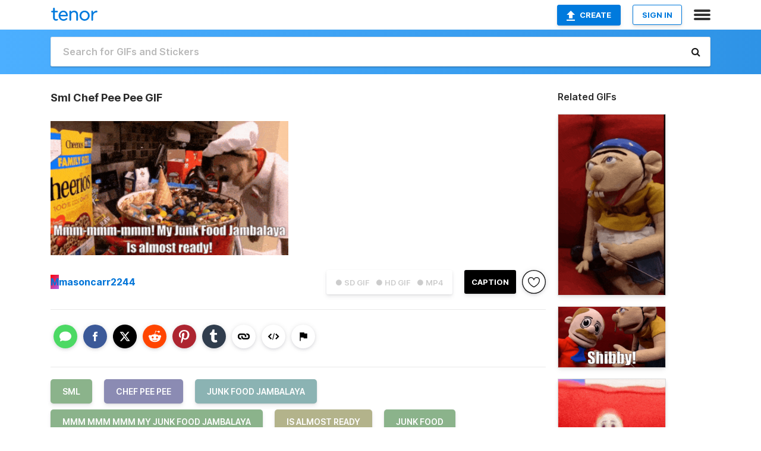

--- FILE ---
content_type: text/html; charset=utf-8
request_url: https://tenor.com/view/sml-chef-pee-pee-junk-food-jambalaya-mmm-mmm-mmm-my-junk-food-jambalaya-is-almost-ready-gif-17842427362389590459
body_size: 31488
content:
<!DOCTYPE html>
<html lang="en" dir="ltr"><head><script id="data" type="text/x-cache" nonce="OWRhYzc5ZDYtMTMwZS00NjA0LTg2ODEtMWEwODFlNDhkNjc4">[base64]</script><title class="dynamic">Sml Chef Pee Pee GIF - Sml Chef pee pee Junk food jambalaya - Discover &amp; Share GIFs</title><link class="dynamic" rel="canonical" href="https://tenor.com/view/sml-chef-pee-pee-junk-food-jambalaya-mmm-mmm-mmm-my-junk-food-jambalaya-is-almost-ready-gif-17842427362389590459"><meta class="dynamic" name="keywords" content="sml,chef pee pee,junk food jambalaya,mmm mmm mmm my junk food jambalaya,is almost ready,junk food,supermariologan,gif,animated gif,gifs,meme"><meta class="dynamic" name="description" content="The perfect Sml Chef pee pee Junk food jambalaya Animated GIF for your conversation. Discover and Share the best GIFs on Tenor."><meta class="dynamic" name="twitter:title" content="Sml Chef Pee Pee GIF - Sml Chef pee pee Junk food jambalaya - Discover &amp; Share GIFs"><meta class="dynamic" name="twitter:description" content="The perfect Sml Chef pee pee Junk food jambalaya Animated GIF for your conversation. Discover and Share the best GIFs on Tenor."><meta class="dynamic" name="twitter:site" content="@gifkeyboard"><meta class="dynamic" name="twitter:app:name:iphone" content="GIF Keyboard"><meta class="dynamic" name="twitter:app:name:ipad" content="GIF Keyboard"><meta class="dynamic" name="twitter:app:name:googleplay" content="GIF Keyboard"><meta class="dynamic" name="twitter:app:id:iphone" content="917932200"><meta class="dynamic" name="twitter:app:id:ipad" content="917932200"><meta class="dynamic" name="twitter:app:id:googleplay" content="com.riffsy.FBMGIFApp"><meta class="dynamic" property="al:ios:app_name" content="GIF Keyboard"><meta class="dynamic" property="al:ios:app_store_id" content="917932200"><meta class="dynamic" property="al:android:package" content="com.riffsy.FBMGIFApp"><meta class="dynamic" property="al:android:app_name" content="GIF Keyboard"><meta class="dynamic" property="fb:app_id" content="374882289330575"><meta class="dynamic" property="og:site_name" content="Tenor"><meta class="dynamic" property="og:title" content="Sml Chef Pee Pee GIF - Sml Chef pee pee Junk food jambalaya - Discover &amp; Share GIFs"><meta class="dynamic" name="apple-itunes-app" content="app-id=917932200,app-argument=https://tenor.com/view/sml-chef-pee-pee-junk-food-jambalaya-mmm-mmm-mmm-my-junk-food-jambalaya-is-almost-ready-gif-17842427362389590459"><meta class="dynamic" name="twitter:app:url:iphone" content="riffsykeyboard://riff/17842427362389590459"><meta class="dynamic" name="twitter:app:url:ipad" content="riffsykeyboard://riff/17842427362389590459"><meta class="dynamic" name="twitter:app:url:googleplay" content="riffsy://gifs/17842427362389590459"><meta class="dynamic" property="al:ios:url" content="riffsykeyboard://riff/17842427362389590459"><meta class="dynamic" property="al:android:url" content="riffsy://gifs/17842427362389590459"><link class="dynamic" rel="alternate" href="ios-app://917932200/riffsykeyboard/riff/17842427362389590459"><link class="dynamic" rel="alternate" href="android-app://com.riffsy.FBMGIFApp/riffsy/gifs/17842427362389590459"><meta class="dynamic" name="twitter:image" content="https://media1.tenor.com/m/950JJyHxAbsAAAAC/sml-chef-pee-pee.gif"><meta class="dynamic" name="twitter:card" content="player"><meta class="dynamic" name="twitter:player" content="undefined?playertype=card"><meta class="dynamic" name="twitter:player:width" content="498"><meta class="dynamic" name="twitter:player:height" content="281"><meta class="dynamic" name="twitter:player:stream" content="https://media.tenor.com/950JJyHxAbsAAAPo/sml-chef-pee-pee.mp4"><meta class="dynamic" name="twitter:player:stream:content_type" content="video/mp4"><link class="dynamic" rel="alternate" type="application/json+oembed" title="GIF oEmbed Profile" href="https://tenor.com/oembed?url=https%3A%2F%2Ftenor.com%2Fview%2Fsml-chef-pee-pee-junk-food-jambalaya-mmm-mmm-mmm-my-junk-food-jambalaya-is-almost-ready-gif-17842427362389590459"><link class="dynamic" rel="alternate" type="text/xml+oembed" title="GIF oEmbed Profile" href="https://tenor.com/oembed?url=https%3A%2F%2Ftenor.com%2Fview%2Fsml-chef-pee-pee-junk-food-jambalaya-mmm-mmm-mmm-my-junk-food-jambalaya-is-almost-ready-gif-17842427362389590459&amp;format=xml"><link rel="image_src" href="https://media1.tenor.com/m/950JJyHxAbsAAAAC/sml-chef-pee-pee.gif"><meta class="dynamic" property="og:url" content="https://media1.tenor.com/m/950JJyHxAbsAAAAd/sml-chef-pee-pee.gif"><meta class="dynamic" property="og:description" content="Click to view the GIF"><meta class="dynamic" property="og:type" content="video.other"><meta class="dynamic" property="og:image" content="https://media1.tenor.com/m/950JJyHxAbsAAAAd/sml-chef-pee-pee.gif"><meta class="dynamic" property="og:image:type" content="image/gif"><meta class="dynamic" property="og:image:width" content="374"><meta class="dynamic" property="og:image:height" content="211"><meta class="dynamic" property="og:video" content="https://media.tenor.com/950JJyHxAbsAAAPo/sml-chef-pee-pee.mp4"><meta class="dynamic" property="og:video:secure_url" content="https://media.tenor.com/950JJyHxAbsAAAPo/sml-chef-pee-pee.mp4"><meta class="dynamic" property="og:video:type" content="video/mp4"><meta class="dynamic" property="og:video:width" content="498"><meta class="dynamic" property="og:video:height" content="282"><meta class="dynamic" property="og:video" content="https://media.tenor.com/950JJyHxAbsAAAPs/sml-chef-pee-pee.webm"><meta class="dynamic" property="og:video:secure_url" content="https://media.tenor.com/950JJyHxAbsAAAPs/sml-chef-pee-pee.webm"><meta class="dynamic" property="og:video:type" content="video/webm"><meta class="dynamic" property="og:video:width" content="498"><meta class="dynamic" property="og:video:height" content="281"><script class="dynamic" type="application/ld+json">{"@context":"http:\u002F\u002Fschema.org","@type":"Article","author":"masoncarr2244","creator":"masoncarr2244","headline":"Sml Chef Pee Pee GIF - Sml Chef pee pee Junk food jambalaya - Discover & Share GIFs","name":"Sml Chef Pee Pee GIF - Sml Chef pee pee Junk food jambalaya - Discover & Share GIFs","url":"https:\u002F\u002Ftenor.com\u002Fview\u002Fsml-chef-pee-pee-junk-food-jambalaya-mmm-mmm-mmm-my-junk-food-jambalaya-is-almost-ready-gif-17842427362389590459","mainEntityOfPage":"https:\u002F\u002Ftenor.com\u002Fview\u002Fsml-chef-pee-pee-junk-food-jambalaya-mmm-mmm-mmm-my-junk-food-jambalaya-is-almost-ready-gif-17842427362389590459","keywords":"sml,chef pee pee,junk food jambalaya,mmm mmm mmm my junk food jambalaya,is almost ready,junk food,supermariologan,gif,animated gif,gifs,meme","dateModified":"2023-05-10T23:09:11.110Z","datePublished":"2023-05-10T23:09:11.110Z","publisher":{"@context":"http:\u002F\u002Fschema.org","@type":"Organization","name":"Tenor","logo":{"@type":"ImageObject","url":"https:\u002F\u002Ftenor.com\u002Fassets\u002Fimg\u002Ftenor-app-icon.png"},"sameAs":["https:\u002F\u002Ftwitter.com\u002Fgifkeyboard","https:\u002F\u002Fwww.facebook.com\u002Ftenorapp\u002F","https:\u002F\u002Fwww.linkedin.com\u002Fcompany\u002Ftenorinc\u002F"]},"image":{"@context":"http:\u002F\u002Fschema.org","@type":"ImageObject","author":"masoncarr2244","creator":"masoncarr2244","name":"Sml Chef Pee Pee GIF - Sml Chef pee pee Junk food jambalaya - Discover & Share GIFs","keywords":"sml,chef pee pee,junk food jambalaya,mmm mmm mmm my junk food jambalaya,is almost ready,junk food,supermariologan,gif,animated gif,gifs,meme","description":"The perfect Sml Chef pee pee Junk food jambalaya Animated GIF for your conversation. Discover and Share the best GIFs on Tenor.","url":"https:\u002F\u002Ftenor.com\u002Fview\u002Fsml-chef-pee-pee-junk-food-jambalaya-mmm-mmm-mmm-my-junk-food-jambalaya-is-almost-ready-gif-17842427362389590459","contentUrl":"https:\u002F\u002Fmedia1.tenor.com\u002Fm\u002F950JJyHxAbsAAAAC\u002Fsml-chef-pee-pee.gif","thumbnailUrl":"https:\u002F\u002Fmedia.tenor.com\u002F950JJyHxAbsAAAAe\u002Fsml-chef-pee-pee.png","width":498,"height":281,"dateCreated":"2023-05-10T23:09:11.110Z","uploadDate":"2023-05-10T23:09:11.110Z","representativeOfPage":true},"video":{"@context":"http:\u002F\u002Fschema.org","@type":"VideoObject","author":"masoncarr2244","creator":"masoncarr2244","name":"Sml Chef Pee Pee GIF - Sml Chef pee pee Junk food jambalaya - Discover & Share GIFs","keywords":"sml,chef pee pee,junk food jambalaya,mmm mmm mmm my junk food jambalaya,is almost ready,junk food,supermariologan,gif,animated gif,gifs,meme","description":"The perfect Sml Chef pee pee Junk food jambalaya Animated GIF for your conversation. Discover and Share the best GIFs on Tenor.","url":"https:\u002F\u002Ftenor.com\u002Fview\u002Fsml-chef-pee-pee-junk-food-jambalaya-mmm-mmm-mmm-my-junk-food-jambalaya-is-almost-ready-gif-17842427362389590459","contentUrl":"https:\u002F\u002Fmedia.tenor.com\u002F950JJyHxAbsAAAPo\u002Fsml-chef-pee-pee.mp4","thumbnailUrl":"https:\u002F\u002Fmedia.tenor.com\u002F950JJyHxAbsAAAAe\u002Fsml-chef-pee-pee.png","width":498,"height":282,"dateCreated":"2023-05-10T23:09:11.110Z","uploadDate":"2023-05-10T23:09:11.110Z","duration":"PT0M4S"}}</script><link rel="preconnect" href="https://www.googletagmanager.com"><link rel="preconnect" href="https://www.google-analytics.com"><link rel="dns-prefetch" href="//media.tenor.com"><link rel="preconnect" href="https://media.tenor.com"><link rel="stylesheet" type="text/css" href="/assets/dist/main.min.css?release=r20260113-1-master-c4169"><meta charset="UTF-8"><meta name="viewport" content="width=device-width, initial-scale=1"><link rel="manifest" href="/assets/manifest.json"><link rel="shortcut icon" type="image/png" href="/assets/img/favicon/favicon-16x16.png"><link rel="apple-touch-icon" sizes="57x57" href="/assets/img/favicon/apple-touch-icon-57x57.png"><link rel="apple-touch-icon" sizes="60x60" href="/assets/img/favicon/apple-touch-icon-60x60.png"><link rel="apple-touch-icon" sizes="72x72" href="/assets/img/favicon/apple-touch-icon-72x72.png"><link rel="icon" type="image/png" href="/assets/img/favicon/favicon-16x16.png" sizes="16x16"><link rel="icon" type="image/png" href="/assets/img/favicon/favicon-32x32.png" sizes="32x32"><link rel="search" type="application/opensearchdescription+xml" href="/opensearch.xml" title="Tenor"><link rel="alternate" hreflang="x-default" href="https://tenor.com/view/sml-chef-pee-pee-junk-food-jambalaya-mmm-mmm-mmm-my-junk-food-jambalaya-is-almost-ready-gif-17842427362389590459"><link rel="alternate" hreflang="af" href="https://tenor.com/af/view/sml-chef-pee-pee-junk-food-jambalaya-mmm-mmm-mmm-my-junk-food-jambalaya-is-almost-ready-gif-17842427362389590459"><link rel="alternate" hreflang="am" href="https://tenor.com/am/view/sml-chef-pee-pee-junk-food-jambalaya-mmm-mmm-mmm-my-junk-food-jambalaya-is-almost-ready-gif-17842427362389590459"><link rel="alternate" hreflang="az" href="https://tenor.com/az/view/sml-chef-pee-pee-junk-food-jambalaya-mmm-mmm-mmm-my-junk-food-jambalaya-is-almost-ready-gif-17842427362389590459"><link rel="alternate" hreflang="be" href="https://tenor.com/be/view/sml-chef-pee-pee-junk-food-jambalaya-mmm-mmm-mmm-my-junk-food-jambalaya-is-almost-ready-gif-17842427362389590459"><link rel="alternate" hreflang="bg" href="https://tenor.com/bg/view/sml-chef-pee-pee-junk-food-jambalaya-mmm-mmm-mmm-my-junk-food-jambalaya-is-almost-ready-gif-17842427362389590459"><link rel="alternate" hreflang="bn" href="https://tenor.com/bn/view/sml-chef-pee-pee-junk-food-jambalaya-mmm-mmm-mmm-my-junk-food-jambalaya-is-almost-ready-gif-17842427362389590459"><link rel="alternate" hreflang="bs" href="https://tenor.com/bs/view/sml-chef-pee-pee-junk-food-jambalaya-mmm-mmm-mmm-my-junk-food-jambalaya-is-almost-ready-gif-17842427362389590459"><link rel="alternate" hreflang="ca" href="https://tenor.com/ca/view/sml-chef-pee-pee-junk-food-jambalaya-mmm-mmm-mmm-my-junk-food-jambalaya-is-almost-ready-gif-17842427362389590459"><link rel="alternate" hreflang="cs" href="https://tenor.com/cs/view/sml-chef-pee-pee-junk-food-jambalaya-mmm-mmm-mmm-my-junk-food-jambalaya-is-almost-ready-gif-17842427362389590459"><link rel="alternate" hreflang="da" href="https://tenor.com/da/view/sml-chef-pee-pee-junk-food-jambalaya-mmm-mmm-mmm-my-junk-food-jambalaya-is-almost-ready-gif-17842427362389590459"><link rel="alternate" hreflang="de" href="https://tenor.com/de/view/sml-chef-pee-pee-junk-food-jambalaya-mmm-mmm-mmm-my-junk-food-jambalaya-is-almost-ready-gif-17842427362389590459"><link rel="alternate" hreflang="de-AT" href="https://tenor.com/de-AT/view/sml-chef-pee-pee-junk-food-jambalaya-mmm-mmm-mmm-my-junk-food-jambalaya-is-almost-ready-gif-17842427362389590459"><link rel="alternate" hreflang="de-CH" href="https://tenor.com/de-CH/view/sml-chef-pee-pee-junk-food-jambalaya-mmm-mmm-mmm-my-junk-food-jambalaya-is-almost-ready-gif-17842427362389590459"><link rel="alternate" hreflang="el" href="https://tenor.com/el/view/sml-chef-pee-pee-junk-food-jambalaya-mmm-mmm-mmm-my-junk-food-jambalaya-is-almost-ready-gif-17842427362389590459"><link rel="alternate" hreflang="en-AU" href="https://tenor.com/en-AU/view/sml-chef-pee-pee-junk-food-jambalaya-mmm-mmm-mmm-my-junk-food-jambalaya-is-almost-ready-gif-17842427362389590459"><link rel="alternate" hreflang="en-CA" href="https://tenor.com/en-CA/view/sml-chef-pee-pee-junk-food-jambalaya-mmm-mmm-mmm-my-junk-food-jambalaya-is-almost-ready-gif-17842427362389590459"><link rel="alternate" hreflang="en-GB" href="https://tenor.com/en-GB/view/sml-chef-pee-pee-junk-food-jambalaya-mmm-mmm-mmm-my-junk-food-jambalaya-is-almost-ready-gif-17842427362389590459"><link rel="alternate" hreflang="en-IE" href="https://tenor.com/en-IE/view/sml-chef-pee-pee-junk-food-jambalaya-mmm-mmm-mmm-my-junk-food-jambalaya-is-almost-ready-gif-17842427362389590459"><link rel="alternate" hreflang="en-IN" href="https://tenor.com/en-IN/view/sml-chef-pee-pee-junk-food-jambalaya-mmm-mmm-mmm-my-junk-food-jambalaya-is-almost-ready-gif-17842427362389590459"><link rel="alternate" hreflang="en-NZ" href="https://tenor.com/en-NZ/view/sml-chef-pee-pee-junk-food-jambalaya-mmm-mmm-mmm-my-junk-food-jambalaya-is-almost-ready-gif-17842427362389590459"><link rel="alternate" hreflang="en-SG" href="https://tenor.com/en-SG/view/sml-chef-pee-pee-junk-food-jambalaya-mmm-mmm-mmm-my-junk-food-jambalaya-is-almost-ready-gif-17842427362389590459"><link rel="alternate" hreflang="en-ZA" href="https://tenor.com/en-ZA/view/sml-chef-pee-pee-junk-food-jambalaya-mmm-mmm-mmm-my-junk-food-jambalaya-is-almost-ready-gif-17842427362389590459"><link rel="alternate" hreflang="es" href="https://tenor.com/es/view/sml-chef-pee-pee-junk-food-jambalaya-mmm-mmm-mmm-my-junk-food-jambalaya-is-almost-ready-gif-17842427362389590459"><link rel="alternate" hreflang="es-419" href="https://tenor.com/es-419/view/sml-chef-pee-pee-junk-food-jambalaya-mmm-mmm-mmm-my-junk-food-jambalaya-is-almost-ready-gif-17842427362389590459"><link rel="alternate" hreflang="es-AR" href="https://tenor.com/es-AR/view/sml-chef-pee-pee-junk-food-jambalaya-mmm-mmm-mmm-my-junk-food-jambalaya-is-almost-ready-gif-17842427362389590459"><link rel="alternate" hreflang="es-BO" href="https://tenor.com/es-BO/view/sml-chef-pee-pee-junk-food-jambalaya-mmm-mmm-mmm-my-junk-food-jambalaya-is-almost-ready-gif-17842427362389590459"><link rel="alternate" hreflang="es-CL" href="https://tenor.com/es-CL/view/sml-chef-pee-pee-junk-food-jambalaya-mmm-mmm-mmm-my-junk-food-jambalaya-is-almost-ready-gif-17842427362389590459"><link rel="alternate" hreflang="es-CO" href="https://tenor.com/es-CO/view/sml-chef-pee-pee-junk-food-jambalaya-mmm-mmm-mmm-my-junk-food-jambalaya-is-almost-ready-gif-17842427362389590459"><link rel="alternate" hreflang="es-CR" href="https://tenor.com/es-CR/view/sml-chef-pee-pee-junk-food-jambalaya-mmm-mmm-mmm-my-junk-food-jambalaya-is-almost-ready-gif-17842427362389590459"><link rel="alternate" hreflang="es-DO" href="https://tenor.com/es-DO/view/sml-chef-pee-pee-junk-food-jambalaya-mmm-mmm-mmm-my-junk-food-jambalaya-is-almost-ready-gif-17842427362389590459"><link rel="alternate" hreflang="es-EC" href="https://tenor.com/es-EC/view/sml-chef-pee-pee-junk-food-jambalaya-mmm-mmm-mmm-my-junk-food-jambalaya-is-almost-ready-gif-17842427362389590459"><link rel="alternate" hreflang="es-GT" href="https://tenor.com/es-GT/view/sml-chef-pee-pee-junk-food-jambalaya-mmm-mmm-mmm-my-junk-food-jambalaya-is-almost-ready-gif-17842427362389590459"><link rel="alternate" hreflang="es-HN" href="https://tenor.com/es-HN/view/sml-chef-pee-pee-junk-food-jambalaya-mmm-mmm-mmm-my-junk-food-jambalaya-is-almost-ready-gif-17842427362389590459"><link rel="alternate" hreflang="es-MX" href="https://tenor.com/es-MX/view/sml-chef-pee-pee-junk-food-jambalaya-mmm-mmm-mmm-my-junk-food-jambalaya-is-almost-ready-gif-17842427362389590459"><link rel="alternate" hreflang="es-NI" href="https://tenor.com/es-NI/view/sml-chef-pee-pee-junk-food-jambalaya-mmm-mmm-mmm-my-junk-food-jambalaya-is-almost-ready-gif-17842427362389590459"><link rel="alternate" hreflang="es-PA" href="https://tenor.com/es-PA/view/sml-chef-pee-pee-junk-food-jambalaya-mmm-mmm-mmm-my-junk-food-jambalaya-is-almost-ready-gif-17842427362389590459"><link rel="alternate" hreflang="es-PE" href="https://tenor.com/es-PE/view/sml-chef-pee-pee-junk-food-jambalaya-mmm-mmm-mmm-my-junk-food-jambalaya-is-almost-ready-gif-17842427362389590459"><link rel="alternate" hreflang="es-PR" href="https://tenor.com/es-PR/view/sml-chef-pee-pee-junk-food-jambalaya-mmm-mmm-mmm-my-junk-food-jambalaya-is-almost-ready-gif-17842427362389590459"><link rel="alternate" hreflang="es-PY" href="https://tenor.com/es-PY/view/sml-chef-pee-pee-junk-food-jambalaya-mmm-mmm-mmm-my-junk-food-jambalaya-is-almost-ready-gif-17842427362389590459"><link rel="alternate" hreflang="es-SV" href="https://tenor.com/es-SV/view/sml-chef-pee-pee-junk-food-jambalaya-mmm-mmm-mmm-my-junk-food-jambalaya-is-almost-ready-gif-17842427362389590459"><link rel="alternate" hreflang="es-US" href="https://tenor.com/es-US/view/sml-chef-pee-pee-junk-food-jambalaya-mmm-mmm-mmm-my-junk-food-jambalaya-is-almost-ready-gif-17842427362389590459"><link rel="alternate" hreflang="es-UY" href="https://tenor.com/es-UY/view/sml-chef-pee-pee-junk-food-jambalaya-mmm-mmm-mmm-my-junk-food-jambalaya-is-almost-ready-gif-17842427362389590459"><link rel="alternate" hreflang="es-VE" href="https://tenor.com/es-VE/view/sml-chef-pee-pee-junk-food-jambalaya-mmm-mmm-mmm-my-junk-food-jambalaya-is-almost-ready-gif-17842427362389590459"><link rel="alternate" hreflang="et" href="https://tenor.com/et/view/sml-chef-pee-pee-junk-food-jambalaya-mmm-mmm-mmm-my-junk-food-jambalaya-is-almost-ready-gif-17842427362389590459"><link rel="alternate" hreflang="eu" href="https://tenor.com/eu/view/sml-chef-pee-pee-junk-food-jambalaya-mmm-mmm-mmm-my-junk-food-jambalaya-is-almost-ready-gif-17842427362389590459"><link rel="alternate" hreflang="fi" href="https://tenor.com/fi/view/sml-chef-pee-pee-junk-food-jambalaya-mmm-mmm-mmm-my-junk-food-jambalaya-is-almost-ready-gif-17842427362389590459"><link rel="alternate" hreflang="fil" href="https://tenor.com/fil/view/sml-chef-pee-pee-junk-food-jambalaya-mmm-mmm-mmm-my-junk-food-jambalaya-is-almost-ready-gif-17842427362389590459"><link rel="alternate" hreflang="fr" href="https://tenor.com/fr/view/sml-chef-pee-pee-junk-food-jambalaya-mmm-mmm-mmm-my-junk-food-jambalaya-is-almost-ready-gif-17842427362389590459"><link rel="alternate" hreflang="fr-CA" href="https://tenor.com/fr-CA/view/sml-chef-pee-pee-junk-food-jambalaya-mmm-mmm-mmm-my-junk-food-jambalaya-is-almost-ready-gif-17842427362389590459"><link rel="alternate" hreflang="fr-CH" href="https://tenor.com/fr-CH/view/sml-chef-pee-pee-junk-food-jambalaya-mmm-mmm-mmm-my-junk-food-jambalaya-is-almost-ready-gif-17842427362389590459"><link rel="alternate" hreflang="gl" href="https://tenor.com/gl/view/sml-chef-pee-pee-junk-food-jambalaya-mmm-mmm-mmm-my-junk-food-jambalaya-is-almost-ready-gif-17842427362389590459"><link rel="alternate" hreflang="gu" href="https://tenor.com/gu/view/sml-chef-pee-pee-junk-food-jambalaya-mmm-mmm-mmm-my-junk-food-jambalaya-is-almost-ready-gif-17842427362389590459"><link rel="alternate" hreflang="hi" href="https://tenor.com/hi/view/sml-chef-pee-pee-junk-food-jambalaya-mmm-mmm-mmm-my-junk-food-jambalaya-is-almost-ready-gif-17842427362389590459"><link rel="alternate" hreflang="hr" href="https://tenor.com/hr/view/sml-chef-pee-pee-junk-food-jambalaya-mmm-mmm-mmm-my-junk-food-jambalaya-is-almost-ready-gif-17842427362389590459"><link rel="alternate" hreflang="hu" href="https://tenor.com/hu/view/sml-chef-pee-pee-junk-food-jambalaya-mmm-mmm-mmm-my-junk-food-jambalaya-is-almost-ready-gif-17842427362389590459"><link rel="alternate" hreflang="hy" href="https://tenor.com/hy/view/sml-chef-pee-pee-junk-food-jambalaya-mmm-mmm-mmm-my-junk-food-jambalaya-is-almost-ready-gif-17842427362389590459"><link rel="alternate" hreflang="id" href="https://tenor.com/id/view/sml-chef-pee-pee-junk-food-jambalaya-mmm-mmm-mmm-my-junk-food-jambalaya-is-almost-ready-gif-17842427362389590459"><link rel="alternate" hreflang="is" href="https://tenor.com/is/view/sml-chef-pee-pee-junk-food-jambalaya-mmm-mmm-mmm-my-junk-food-jambalaya-is-almost-ready-gif-17842427362389590459"><link rel="alternate" hreflang="it" href="https://tenor.com/it/view/sml-chef-pee-pee-junk-food-jambalaya-mmm-mmm-mmm-my-junk-food-jambalaya-is-almost-ready-gif-17842427362389590459"><link rel="alternate" hreflang="ja" href="https://tenor.com/ja/view/sml-chef-pee-pee-junk-food-jambalaya-mmm-mmm-mmm-my-junk-food-jambalaya-is-almost-ready-gif-17842427362389590459"><link rel="alternate" hreflang="ka" href="https://tenor.com/ka/view/sml-chef-pee-pee-junk-food-jambalaya-mmm-mmm-mmm-my-junk-food-jambalaya-is-almost-ready-gif-17842427362389590459"><link rel="alternate" hreflang="kk" href="https://tenor.com/kk/view/sml-chef-pee-pee-junk-food-jambalaya-mmm-mmm-mmm-my-junk-food-jambalaya-is-almost-ready-gif-17842427362389590459"><link rel="alternate" hreflang="km" href="https://tenor.com/km/view/sml-chef-pee-pee-junk-food-jambalaya-mmm-mmm-mmm-my-junk-food-jambalaya-is-almost-ready-gif-17842427362389590459"><link rel="alternate" hreflang="kn" href="https://tenor.com/kn/view/sml-chef-pee-pee-junk-food-jambalaya-mmm-mmm-mmm-my-junk-food-jambalaya-is-almost-ready-gif-17842427362389590459"><link rel="alternate" hreflang="ko" href="https://tenor.com/ko/view/sml-chef-pee-pee-junk-food-jambalaya-mmm-mmm-mmm-my-junk-food-jambalaya-is-almost-ready-gif-17842427362389590459"><link rel="alternate" hreflang="ky" href="https://tenor.com/ky/view/sml-chef-pee-pee-junk-food-jambalaya-mmm-mmm-mmm-my-junk-food-jambalaya-is-almost-ready-gif-17842427362389590459"><link rel="alternate" hreflang="lo" href="https://tenor.com/lo/view/sml-chef-pee-pee-junk-food-jambalaya-mmm-mmm-mmm-my-junk-food-jambalaya-is-almost-ready-gif-17842427362389590459"><link rel="alternate" hreflang="lt" href="https://tenor.com/lt/view/sml-chef-pee-pee-junk-food-jambalaya-mmm-mmm-mmm-my-junk-food-jambalaya-is-almost-ready-gif-17842427362389590459"><link rel="alternate" hreflang="lv" href="https://tenor.com/lv/view/sml-chef-pee-pee-junk-food-jambalaya-mmm-mmm-mmm-my-junk-food-jambalaya-is-almost-ready-gif-17842427362389590459"><link rel="alternate" hreflang="mk" href="https://tenor.com/mk/view/sml-chef-pee-pee-junk-food-jambalaya-mmm-mmm-mmm-my-junk-food-jambalaya-is-almost-ready-gif-17842427362389590459"><link rel="alternate" hreflang="ml" href="https://tenor.com/ml/view/sml-chef-pee-pee-junk-food-jambalaya-mmm-mmm-mmm-my-junk-food-jambalaya-is-almost-ready-gif-17842427362389590459"><link rel="alternate" hreflang="mn" href="https://tenor.com/mn/view/sml-chef-pee-pee-junk-food-jambalaya-mmm-mmm-mmm-my-junk-food-jambalaya-is-almost-ready-gif-17842427362389590459"><link rel="alternate" hreflang="mo" href="https://tenor.com/mo/view/sml-chef-pee-pee-junk-food-jambalaya-mmm-mmm-mmm-my-junk-food-jambalaya-is-almost-ready-gif-17842427362389590459"><link rel="alternate" hreflang="mr" href="https://tenor.com/mr/view/sml-chef-pee-pee-junk-food-jambalaya-mmm-mmm-mmm-my-junk-food-jambalaya-is-almost-ready-gif-17842427362389590459"><link rel="alternate" hreflang="ms" href="https://tenor.com/ms/view/sml-chef-pee-pee-junk-food-jambalaya-mmm-mmm-mmm-my-junk-food-jambalaya-is-almost-ready-gif-17842427362389590459"><link rel="alternate" hreflang="my" href="https://tenor.com/my/view/sml-chef-pee-pee-junk-food-jambalaya-mmm-mmm-mmm-my-junk-food-jambalaya-is-almost-ready-gif-17842427362389590459"><link rel="alternate" hreflang="ne" href="https://tenor.com/ne/view/sml-chef-pee-pee-junk-food-jambalaya-mmm-mmm-mmm-my-junk-food-jambalaya-is-almost-ready-gif-17842427362389590459"><link rel="alternate" hreflang="nl" href="https://tenor.com/nl/view/sml-chef-pee-pee-junk-food-jambalaya-mmm-mmm-mmm-my-junk-food-jambalaya-is-almost-ready-gif-17842427362389590459"><link rel="alternate" hreflang="no" href="https://tenor.com/no/view/sml-chef-pee-pee-junk-food-jambalaya-mmm-mmm-mmm-my-junk-food-jambalaya-is-almost-ready-gif-17842427362389590459"><link rel="alternate" hreflang="pa" href="https://tenor.com/pa/view/sml-chef-pee-pee-junk-food-jambalaya-mmm-mmm-mmm-my-junk-food-jambalaya-is-almost-ready-gif-17842427362389590459"><link rel="alternate" hreflang="pl" href="https://tenor.com/pl/view/sml-chef-pee-pee-junk-food-jambalaya-mmm-mmm-mmm-my-junk-food-jambalaya-is-almost-ready-gif-17842427362389590459"><link rel="alternate" hreflang="pt" href="https://tenor.com/pt/view/sml-chef-pee-pee-junk-food-jambalaya-mmm-mmm-mmm-my-junk-food-jambalaya-is-almost-ready-gif-17842427362389590459"><link rel="alternate" hreflang="pt-BR" href="https://tenor.com/pt-BR/view/sml-chef-pee-pee-junk-food-jambalaya-mmm-mmm-mmm-my-junk-food-jambalaya-is-almost-ready-gif-17842427362389590459"><link rel="alternate" hreflang="pt-PT" href="https://tenor.com/pt-PT/view/sml-chef-pee-pee-junk-food-jambalaya-mmm-mmm-mmm-my-junk-food-jambalaya-is-almost-ready-gif-17842427362389590459"><link rel="alternate" hreflang="ro" href="https://tenor.com/ro/view/sml-chef-pee-pee-junk-food-jambalaya-mmm-mmm-mmm-my-junk-food-jambalaya-is-almost-ready-gif-17842427362389590459"><link rel="alternate" hreflang="ru" href="https://tenor.com/ru/view/sml-chef-pee-pee-junk-food-jambalaya-mmm-mmm-mmm-my-junk-food-jambalaya-is-almost-ready-gif-17842427362389590459"><link rel="alternate" hreflang="si" href="https://tenor.com/si/view/sml-chef-pee-pee-junk-food-jambalaya-mmm-mmm-mmm-my-junk-food-jambalaya-is-almost-ready-gif-17842427362389590459"><link rel="alternate" hreflang="sk" href="https://tenor.com/sk/view/sml-chef-pee-pee-junk-food-jambalaya-mmm-mmm-mmm-my-junk-food-jambalaya-is-almost-ready-gif-17842427362389590459"><link rel="alternate" hreflang="sl" href="https://tenor.com/sl/view/sml-chef-pee-pee-junk-food-jambalaya-mmm-mmm-mmm-my-junk-food-jambalaya-is-almost-ready-gif-17842427362389590459"><link rel="alternate" hreflang="sq" href="https://tenor.com/sq/view/sml-chef-pee-pee-junk-food-jambalaya-mmm-mmm-mmm-my-junk-food-jambalaya-is-almost-ready-gif-17842427362389590459"><link rel="alternate" hreflang="sr" href="https://tenor.com/sr/view/sml-chef-pee-pee-junk-food-jambalaya-mmm-mmm-mmm-my-junk-food-jambalaya-is-almost-ready-gif-17842427362389590459"><link rel="alternate" hreflang="sr-Latn" href="https://tenor.com/sr-Latn/view/sml-chef-pee-pee-junk-food-jambalaya-mmm-mmm-mmm-my-junk-food-jambalaya-is-almost-ready-gif-17842427362389590459"><link rel="alternate" hreflang="sv" href="https://tenor.com/sv/view/sml-chef-pee-pee-junk-food-jambalaya-mmm-mmm-mmm-my-junk-food-jambalaya-is-almost-ready-gif-17842427362389590459"><link rel="alternate" hreflang="sw" href="https://tenor.com/sw/view/sml-chef-pee-pee-junk-food-jambalaya-mmm-mmm-mmm-my-junk-food-jambalaya-is-almost-ready-gif-17842427362389590459"><link rel="alternate" hreflang="ta" href="https://tenor.com/ta/view/sml-chef-pee-pee-junk-food-jambalaya-mmm-mmm-mmm-my-junk-food-jambalaya-is-almost-ready-gif-17842427362389590459"><link rel="alternate" hreflang="te" href="https://tenor.com/te/view/sml-chef-pee-pee-junk-food-jambalaya-mmm-mmm-mmm-my-junk-food-jambalaya-is-almost-ready-gif-17842427362389590459"><link rel="alternate" hreflang="th" href="https://tenor.com/th/view/sml-chef-pee-pee-junk-food-jambalaya-mmm-mmm-mmm-my-junk-food-jambalaya-is-almost-ready-gif-17842427362389590459"><link rel="alternate" hreflang="tl" href="https://tenor.com/tl/view/sml-chef-pee-pee-junk-food-jambalaya-mmm-mmm-mmm-my-junk-food-jambalaya-is-almost-ready-gif-17842427362389590459"><link rel="alternate" hreflang="tr" href="https://tenor.com/tr/view/sml-chef-pee-pee-junk-food-jambalaya-mmm-mmm-mmm-my-junk-food-jambalaya-is-almost-ready-gif-17842427362389590459"><link rel="alternate" hreflang="uk" href="https://tenor.com/uk/view/sml-chef-pee-pee-junk-food-jambalaya-mmm-mmm-mmm-my-junk-food-jambalaya-is-almost-ready-gif-17842427362389590459"><link rel="alternate" hreflang="uz" href="https://tenor.com/uz/view/sml-chef-pee-pee-junk-food-jambalaya-mmm-mmm-mmm-my-junk-food-jambalaya-is-almost-ready-gif-17842427362389590459"><link rel="alternate" hreflang="vi" href="https://tenor.com/vi/view/sml-chef-pee-pee-junk-food-jambalaya-mmm-mmm-mmm-my-junk-food-jambalaya-is-almost-ready-gif-17842427362389590459"><link rel="alternate" hreflang="zh-CN" href="https://tenor.com/zh-CN/view/sml-chef-pee-pee-junk-food-jambalaya-mmm-mmm-mmm-my-junk-food-jambalaya-is-almost-ready-gif-17842427362389590459"><link rel="alternate" hreflang="zh-HK" href="https://tenor.com/zh-HK/view/sml-chef-pee-pee-junk-food-jambalaya-mmm-mmm-mmm-my-junk-food-jambalaya-is-almost-ready-gif-17842427362389590459"><link rel="alternate" hreflang="zh-TW" href="https://tenor.com/zh-TW/view/sml-chef-pee-pee-junk-food-jambalaya-mmm-mmm-mmm-my-junk-food-jambalaya-is-almost-ready-gif-17842427362389590459"><link rel="alternate" hreflang="zu" href="https://tenor.com/zu/view/sml-chef-pee-pee-junk-food-jambalaya-mmm-mmm-mmm-my-junk-food-jambalaya-is-almost-ready-gif-17842427362389590459"></head><body><script async type="text/javascript" src="/assets/dist/main.min.js?release=r20260113-1-master-c4169" fetchpriority="high"></script><div id="root"><div class="BaseApp"><div class="Banner TOSBanner hidden"><div class="container"><span class="iconfont-remove" aria-hidden="true"></span>We&#039;ve updated our <span class="linkElements"><a href="/legal-terms" rel="noopener">Terms of Service</a> and <a href="https://policies.google.com/privacy?hl=en" rel="noopener">Privacy Policy</a></span>. By continuing you agree to Tenor&#039;s <span class="linkElements"><a href="/legal-terms" rel="noopener">Terms of Service</a> and <a href="https://policies.google.com/privacy?hl=en" rel="noopener">Privacy Policy</a></span>.</div></div><div class="Banner LanguageBanner hidden"><div class="container"><span class="iconfont-remove" aria-hidden="true"></span><div>Tenor.com has been translated based on your browser&#039;s language setting. If you want to change the language, click <span class="linkElements"><button>here</button></span>.</div></div></div><nav class="NavBar"><div class="container"><span itemscope itemtype="http://schema.org/Organization"><a class="navbar-brand" itemProp="url" href="/"><img src="/assets/img/tenor-logo.svg" width="80" height="22" alt="Tenor logo" itemprop="logo"></a></span><div class="nav-buttons"><div class="account-buttons"><a class="button upload-button" href="/gif-maker?utm_source=nav-bar&amp;utm_medium=internal&amp;utm_campaign=gif-maker-entrypoints"><img src="/assets/icons/upload-icon.svg" width="14" height="17" alt="Upload icon">Create</a><button class="white-button">SIGN IN</button></div><span class=" ToggleMenu"><span class="menu-button navicon-button x ToggleMenu-button"><div class="navicon"></div></span><div class="animated NavMenu"><div class="section"><div class="header">Products</div><ul><li><a href="https://apps.apple.com/app/apple-store/id917932200?pt=39040802&amp;ct=NavGifKeyboard&amp;mt=8" rel="noopener">GIF Keyboard</a></li><li><a href="https://play.google.com/store/apps/details?id=com.riffsy.FBMGIFApp" rel="noopener">Android</a></li><li><a href="/contentpartners">Content Partners</a></li></ul></div><div class="section"><div class="header">Explore</div><ul><li><button>Language</button></li><li><a href="/reactions">Reaction GIFs</a></li><li><a href="/explore">Explore GIFs</a></li></ul></div><div class="section"><div class="header">Company</div><ul><li><a href="/press">Press</a></li><li><a href="https://blog.tenor.com/" rel="noopener">Blog</a></li><li><a href="https://support.google.com/tenor" rel="noopener">FAQ</a></li><li><a href="/legal-terms">Terms and Privacy</a></li><li><a href="/assets/dist/licenses.txt" rel="noopener">Website Licenses</a></li><li><a href="https://support.google.com/tenor/gethelp?hl=en" rel="noopener">Contact Us</a></li></ul></div><div class="section"><div class="header">API</div><ul><li><a href="/gifapi" rel="noopener">Tenor GIF API</a></li><li><a href="https://developers.google.com/tenor/guides/endpoints" rel="noopener">GIF API Documentation</a></li><li><a href="/gifapi/unity-ar-gif-sdk" rel="noopener">Unity AR SDK</a></li></ul></div></div></span></div></div></nav><div class="TopBarComponent TopSearchBar"><div class="TopBar"><div class="container"><a class="navbar-brand" itemProp="url" href="/"><img src="/assets/img/tenor-logo-white.svg" width="80" height="22" alt="Tenor logo" itemprop="logo"></a><div class="search-bar-wrapper"><form class="SearchBar"><input name="q" value="" placeholder="Search for GIFs and Stickers" autocomplete="off"><span class="iconfont-search" aria-hidden="true"></span></form></div></div></div></div><div class="GifPage container page"><!--!--><div class="main-container"><h1 style="margin-bottom:30px;">Sml Chef Pee Pee GIF</h1><div class="single-view-container" itemscope itemtype="http://schema.org/Article"><meta itemprop="url" content="https://tenor.com/view/sml-chef-pee-pee-junk-food-jambalaya-mmm-mmm-mmm-my-junk-food-jambalaya-is-almost-ready-gif-17842427362389590459"><meta itemprop="mainEntityOfPage" content="https://tenor.com/view/sml-chef-pee-pee-junk-food-jambalaya-mmm-mmm-mmm-my-junk-food-jambalaya-is-almost-ready-gif-17842427362389590459"><meta itemprop="keywords" content="sml,chef pee pee,junk food jambalaya,mmm mmm mmm my junk food jambalaya,is almost ready,junk food,supermariologan,gif,animated gif,gifs,meme"><meta itemprop="dateModified" content="2023-05-10T23:09:11.110Z"><meta itemprop="datePublished" content="2023-05-10T23:09:11.110Z"><meta itemprop="author" content="masoncarr2244"><meta itemprop="creator" content="masoncarr2244"><meta itemprop="headline" content="Sml Chef Pee Pee GIF - Sml Chef pee pee Junk food jambalaya - Discover &amp; Share GIFs"><meta itemprop="name" content="Sml Chef Pee Pee GIF - Sml Chef pee pee Junk food jambalaya - Discover &amp; Share GIFs"><span class="hide" itemprop="publisher" itemscope itemtype="http://schema.org/Organization"><meta itemprop="name" content="Tenor"><meta itemprop="logo" content="https://tenor.com/assets/img/tenor-app-icon.png"></span><div><div id="single-gif-container"><div itemprop="image" itemscope itemtype="http://schema.org/ImageObject"><meta itemprop="keywords" content="sml,chef pee pee,junk food jambalaya,mmm mmm mmm my junk food jambalaya,is almost ready,junk food,supermariologan,gif,animated gif,gifs,meme"><meta itemprop="dateCreated" content="2023-05-10T23:09:11.110Z"><meta itemprop="uploadDate" content="2023-05-10T23:09:11.110Z"><meta itemprop="author" content="masoncarr2244"><meta itemprop="creator" content="masoncarr2244"><meta itemprop="embedUrl"><meta itemprop="representativeOfPage" content="true"><meta itemprop="url" content="https://tenor.com/view/sml-chef-pee-pee-junk-food-jambalaya-mmm-mmm-mmm-my-junk-food-jambalaya-is-almost-ready-gif-17842427362389590459"><meta itemprop="duration" content="PT0M4S"><meta itemprop="contentUrl" content="https://media1.tenor.com/m/950JJyHxAbsAAAAC/sml-chef-pee-pee.gif"><meta itemprop="width" content="498"><meta itemprop="height" content="281"><div class="Gif" style="width:400px;height:225.66844919786095px;"><img src="https://media1.tenor.com/m/950JJyHxAbsAAAAd/sml-chef-pee-pee.gif" width="400" height="225.66844919786095" alt="a bowl of junk food with the words &quot; my junk food jambalaya is almost ready &quot;" style="max-width:400px;min-height:;" fetchpriority="high"></div></div></div></div></div><div class="gif-details-container"><div class="gif-actions"><div class="extra-controls"><div class="QualityToggle"><button class="" disabled> ● SD GIF </button><button class="" disabled> ● HD GIF </button><button class="" disabled> ● MP4 </button></div><a class="caption-gif-button" href="/gif-maker?caption_item_id=17842427362389590459&amp;utm_source=gif-caption&amp;utm_medium=internal&amp;utm_campaign=gif-maker-entrypoints">CAPTION</a><span class="GifFavButton FavButton" aria-hidden="true"></span></div><div class="profile-info"><a rel="author" href="/users/masoncarr2244"><div class="ProfileImage" style="background-image:linear-gradient(135deg, #ff0000, #ae5ff5);">M</div></a><a class="author-username" rel="author" href="/users/masoncarr2244">masoncarr2244</a><span></span></div></div><div class="gif-details share-buttons"><a class="ShareIcon" href="https://apps.apple.com/app/apple-store/id917932200?pt=39040802&amp;ct=iMessageItemView&amp;mt=8" rel="noopener"><div class="Tooltip"><span class="content">Share to iMessage.</span></div><img src="/assets/img/icons/imessage.svg" alt="iMessage icon"></a><a class="ShareIcon" href="https://www.facebook.com/sharer/sharer.php?u=https%3A%2F%2Ftenor.com%2Fview%2Fsml-chef-pee-pee-junk-food-jambalaya-mmm-mmm-mmm-my-junk-food-jambalaya-is-almost-ready-gif-17842427362389590459%3Futm_source%3Dshare-button%26utm_medium%3DSocial%26utm_content%3Dfacebook" rel="noopener"><div class="Tooltip"><span class="content">Share to Facebook.</span></div><img src="/assets/img/icons/facebook.svg" alt="Facebook icon"></a><a class="ShareIcon" href="https://twitter.com/share?url=https%3A%2F%2Ftenor.com%2Fview%2Fsml-chef-pee-pee-junk-food-jambalaya-mmm-mmm-mmm-my-junk-food-jambalaya-is-almost-ready-gif-17842427362389590459%3Futm_source%3Dshare-button%26utm_medium%3DSocial%26utm_content%3Dtwitter&amp;via=gifkeyboard&amp;hashtags=sml,chef pee pee,junk food jambalaya" rel="noopener"><div class="Tooltip"><span class="content">Share to Twitter.</span></div><img src="/assets/img/icons/twitter.svg" alt="Twitter icon"></a><a class="ShareIcon" href="https://www.reddit.com/submit?url=https%3A%2F%2Ftenor.com%2Fview%2Fsml-chef-pee-pee-junk-food-jambalaya-mmm-mmm-mmm-my-junk-food-jambalaya-is-almost-ready-gif-17842427362389590459%3Futm_source%3Dshare-button%26utm_medium%3DSocial%26utm_content%3Dreddit&amp;title=Sml%20Chef%20Pee%20Pee%20GIF%20-%20Sml%20Chef%20pee%20pee%20Junk%20food%20jambalaya%20-%20Discover%20%26%20Share%20GIFs" rel="noopener"><div class="Tooltip"><span class="content">Share to Reddit.</span></div><img src="/assets/img/icons/reddit.svg" alt="Reddit icon"></a><a class="ShareIcon" href="https://pinterest.com/pin/create/bookmarklet/?media=https%3A%2F%2Fmedia1.tenor.com%2Fm%2F950JJyHxAbsAAAAC%2Fsml-chef-pee-pee.gif&amp;url=https%3A%2F%2Ftenor.com%2Fview%2Fsml-chef-pee-pee-junk-food-jambalaya-mmm-mmm-mmm-my-junk-food-jambalaya-is-almost-ready-gif-17842427362389590459%3Futm_source%3Dshare-button%26utm_medium%3DSocial%26utm_content%3Dpinterest&amp;is_video=false&amp;description=Sml%20Chef%20Pee%20Pee%20GIF%20-%20Sml%20Chef%20pee%20pee%20Junk%20food%20jambalaya%20-%20Discover%20%26%20Share%20GIFs" rel="noopener"><div class="Tooltip"><span class="content">Share to Pinterest.</span></div><img src="/assets/img/icons/pinterest.svg" alt="Pinterest icon"></a><a class="ShareIcon" href="https://www.tumblr.com/share?v=3&amp;u=https%3A%2F%2Ftenor.com%2Fview%2Fsml-chef-pee-pee-junk-food-jambalaya-mmm-mmm-mmm-my-junk-food-jambalaya-is-almost-ready-gif-17842427362389590459%3Futm_source%3Dshare-button%26utm_medium%3DSocial%26utm_content%3Dtumblr&amp;t=Sml%20Chef%20Pee%20Pee%20GIF%20-%20Sml%20Chef%20pee%20pee%20Junk%20food%20jambalaya%20-%20Discover%20%26%20Share%20GIFs&amp;tags=sml,chef pee pee,junk food jambalaya" rel="noopener"><div class="Tooltip"><span class="content">Share to Tumblr.</span></div><img src="/assets/img/icons/tumblr.svg" alt="Tumblr icon"></a><span class="ShareIcon"><div class="Tooltip"><span class="content">Copy link to clipboard.</span></div><img src="/assets/img/icons/link.svg" alt="link icon" data-clipboard-text="https://tenor.com/vqcFzAv9vAZ.gif"></span><span class="ShareIcon"><div class="Tooltip"><span class="content">Copy embed to clipboard.</span></div><img src="/assets/img/icons/embed.svg" alt="embed icon" data-clipboard-text="&lt;div class=&quot;tenor-gif-embed&quot; data-postid=&quot;17842427362389590459&quot; data-share-method=&quot;host&quot; data-aspect-ratio=&quot;1.76596&quot; data-width=&quot;100%&quot;&gt;&lt;a href=&quot;https://tenor.com/view/sml-chef-pee-pee-junk-food-jambalaya-mmm-mmm-mmm-my-junk-food-jambalaya-is-almost-ready-gif-17842427362389590459&quot;&gt;Sml Chef Pee Pee GIF&lt;/a&gt;from &lt;a href=&quot;https://tenor.com/search/sml-gifs&quot;&gt;Sml GIFs&lt;/a&gt;&lt;/div&gt; &lt;script type=&quot;text/javascript&quot; async src=&quot;https://tenor.com/embed.js&quot;&gt;&lt;/script&gt;"></span><span class="FlagIcon"><div class="Tooltip"><span class="content">Report</span></div><img src="/assets/img/icons/flag.svg" alt="flag icon"></span></div><ul class="tag-list" style="width:100%;"><li><a href="/search/sml-gifs"><div class="RelatedTag" style="background-color:#8BB38B;">sml</div></a></li><li><a href="/search/chef-pee-pee-gifs"><div class="RelatedTag" style="background-color:#8B8BB3;">chef pee pee</div></a></li><li><a href="/search/junk-food-jambalaya-gifs"><div class="RelatedTag" style="background-color:#8BB3B3;">junk food jambalaya</div></a></li><li><a href="/search/mmm-mmm-mmm-my-junk-food-jambalaya-gifs"><div class="RelatedTag" style="background-color:#8BB38B;">mmm mmm mmm my junk food jambalaya</div></a></li><li><a href="/search/is-almost-ready-gifs"><div class="RelatedTag" style="background-color:#B3B38B;">is almost ready</div></a></li><li><a href="/search/junk-food-gifs"><div class="RelatedTag" style="background-color:#8BB38B;">junk food</div></a></li><li><a href="/search/supermariologan-gifs"><div class="RelatedTag" style="background-color:#A6B38B;">supermariologan</div></a></li></ul><div class="gif-details embed" style="display:block;"><h3>Share URL</h3><div class="Copybox share"><!--!--><input type="text" readonly data-clipboard-text="https://tenor.com/view/sml-chef-pee-pee-junk-food-jambalaya-mmm-mmm-mmm-my-junk-food-jambalaya-is-almost-ready-gif-17842427362389590459" value="https://tenor.com/view/sml-chef-pee-pee-junk-food-jambalaya-mmm-mmm-mmm-my-junk-food-jambalaya-is-almost-ready-gif-17842427362389590459"></div><br><br><h3>Embed</h3><div class="Copybox embed"><!--!--><input type="text" readonly data-clipboard-text="&lt;div class=&quot;tenor-gif-embed&quot; data-postid=&quot;17842427362389590459&quot; data-share-method=&quot;host&quot; data-aspect-ratio=&quot;1.76596&quot; data-width=&quot;100%&quot;&gt;&lt;a href=&quot;https://tenor.com/view/sml-chef-pee-pee-junk-food-jambalaya-mmm-mmm-mmm-my-junk-food-jambalaya-is-almost-ready-gif-17842427362389590459&quot;&gt;Sml Chef Pee Pee GIF&lt;/a&gt;from &lt;a href=&quot;https://tenor.com/search/sml-gifs&quot;&gt;Sml GIFs&lt;/a&gt;&lt;/div&gt; &lt;script type=&quot;text/javascript&quot; async src=&quot;https://tenor.com/embed.js&quot;&gt;&lt;/script&gt;" value="&lt;div class=&quot;tenor-gif-embed&quot; data-postid=&quot;17842427362389590459&quot; data-share-method=&quot;host&quot; data-aspect-ratio=&quot;1.76596&quot; data-width=&quot;100%&quot;&gt;&lt;a href=&quot;https://tenor.com/view/sml-chef-pee-pee-junk-food-jambalaya-mmm-mmm-mmm-my-junk-food-jambalaya-is-almost-ready-gif-17842427362389590459&quot;&gt;Sml Chef Pee Pee GIF&lt;/a&gt;from &lt;a href=&quot;https://tenor.com/search/sml-gifs&quot;&gt;Sml GIFs&lt;/a&gt;&lt;/div&gt; &lt;script type=&quot;text/javascript&quot; async src=&quot;https://tenor.com/embed.js&quot;&gt;&lt;/script&gt;"></div></div><div class="gif-details non-mobile-only"><h3>Details</h3><dl><dd>Content Description: a bowl of junk food with the words &quot; my junk food jambalaya is almost ready &quot;</dd><dd>File Size: 6378KB</dd><dd>Duration: 3.200 sec</dd><dd>Dimensions: 498x281</dd><dd>Created: 5/10/2023, 11:09:11 PM</dd></dl></div></div></div><div class="RelatedGifsContainer"><h3>Related GIFs</h3><div class="UniversalGifList" data-columns="1" style="height:1630.181818181818px;"><div class="column"><figure class="UniversalGifListItem clickable" data-index="0" data-width="220" data-height="372" style="top:0px;"><a href="/view/jeffy-sml-idiot-stupid-dumb-gif-10218456052779096771"><div class="Gif"><picture><source media="(max-width:840px)" type="video/mp4" srcset="https://media.tenor.com/jc8_o-rWmsMAAAP1/jeffy-sml.mp4 190w"><source media="(max-width:840px)" type="image/webp" srcset="https://media.tenor.com/jc8_o-rWmsMAAAA1/jeffy-sml.webp 120w"><img src="https://media.tenor.com/jc8_o-rWmsMAAAAM/jeffy-sml.gif" width="180" height="304.3636363636364" alt="a puppet with a diaper on is sitting on a couch" loading="lazy"></picture></div><div class="overlay"></div></a><div class="actions"><span class="GifFavButton FavButton" aria-hidden="true"></span></div><figcaption class="tags"><ul><li><a href="/search/jeffy-gifs">#Jeffy</a></li><li><a href="/search/sml-gifs">#sml</a></li><li><a href="/search/idiot-gifs">#idiot</a></li><li><a href="/search/stupid-gifs">#stupid</a></li></ul></figcaption><!--!--></figure><figure class="UniversalGifListItem clickable" data-index="1" data-width="220" data-height="124" style="top:324.3636363636364px;"><a href="/view/sml-shibby-jeffy-marvin-awesome-gif-8959565509754875321"><div class="Gif"><picture><source type="video/mp4" srcset="https://media.tenor.com/fFbFXH7H7bkAAAP1/sml-shibby.mp4 320w"><source media="(max-width:840px)" type="image/webp" srcset="https://media.tenor.com/fFbFXH7H7bkAAAA1/sml-shibby.webp 200w"><img src="https://media.tenor.com/fFbFXH7H7bkAAAAM/sml-shibby.gif" width="180" height="101.45454545454547" alt="two stuffed animals are standing next to each other and one of them says &quot; shibbly &quot;" loading="lazy"></picture></div><div class="overlay"></div></a><div class="actions"><span class="GifFavButton FavButton" aria-hidden="true"></span></div><figcaption class="tags"><ul><li><a href="/search/sml-gifs">#sml</a></li><li><a href="/search/shibby-gifs">#shibby</a></li><li><a href="/search/jeffy-gifs">#jeffy</a></li><li><a href="/search/marvin-gifs">#marvin</a></li></ul></figcaption><!--!--></figure><figure class="UniversalGifListItem clickable" data-index="2" data-width="165" data-height="206" style="top:445.81818181818187px;"><a href="/view/sml-super-mario-logan-marvin-jeffy-gif-18248448690684205809"><div class="Gif"><picture><source type="video/mp4" srcset="https://media.tenor.com/_T-DZlYsmvEAAAP1/sml-super-mario-logan.mp4 256w"><source media="(max-width:840px)" type="image/webp" srcset="https://media.tenor.com/_T-DZlYsmvEAAAA1/sml-super-mario-logan.webp 160w"><img src="https://media.tenor.com/_T-DZlYsmvEAAAAM/sml-super-mario-logan.gif" width="180" height="224.72727272727272" alt="a stuffed animal with a mustache is standing on a red couch ." loading="lazy"></picture></div><div class="overlay"></div></a><div class="actions"><span class="GifFavButton FavButton" aria-hidden="true"></span></div><figcaption class="tags"><ul><li><a href="/search/sml-gifs">#sml</a></li><li><a href="/search/super-mario-logan-gifs">#super-mario-logan</a></li><li><a href="/search/marvin-gifs">#marvin</a></li></ul></figcaption><!--!--></figure><figure class="UniversalGifListItem clickable" data-index="3" data-width="220" data-height="220" style="top:690.5454545454546px;"><a href="/view/sml-brooklyn-t-guy-brooklyn-guy-super-mario-logan-gif-8558733458503637549"><div class="Gif"><picture><source type="video/mp4" srcset="https://media.tenor.com/dsa6vAFcGi0AAAP1/sml-brooklyn-t-guy.mp4 320w"><source media="(max-width:840px)" type="image/webp" srcset="https://media.tenor.com/dsa6vAFcGi0AAAA1/sml-brooklyn-t-guy.webp 200w"><img src="https://media.tenor.com/dsa6vAFcGi0AAAAM/sml-brooklyn-t-guy.gif" width="180" height="180" alt="two stuffed animals , a man and a woman , are standing next to each other on a green screen ." loading="lazy"></picture></div><div class="overlay"></div></a><div class="actions"><span class="GifFavButton FavButton" aria-hidden="true"></span></div><figcaption class="tags"><ul><li><a href="/search/sml-gifs">#sml</a></li><li><a href="/search/brooklyn-t-guy-gifs">#brooklyn-t-guy</a></li><li><a href="/search/brooklyn-guy-gifs">#brooklyn-guy</a></li></ul></figcaption><!--!--></figure><figure class="UniversalGifListItem clickable" data-index="4" data-width="220" data-height="220" style="top:890.5454545454546px;"><a href="/view/marvin-sml-mewing-mew-looksmaxxing-gif-2103276323876443822"><div class="Gif"><picture><source type="video/mp4" srcset="https://media.tenor.com/HTBWrEUlFq4AAAP1/marvin-sml.mp4 320w"><source media="(max-width:840px)" type="image/webp" srcset="https://media.tenor.com/HTBWrEUlFq4AAAA1/marvin-sml.webp 200w"><img src="https://media.tenor.com/HTBWrEUlFq4AAAAM/marvin-sml.gif" width="180" height="180" alt="a puppet with a bald head and mustache is wearing a red shirt and blue tie" loading="lazy"></picture></div><div class="overlay"></div></a><div class="actions"><span class="GifFavButton FavButton" aria-hidden="true"></span></div><figcaption class="tags"><ul><li><a href="/search/marvin-gifs">#marvin</a></li><li><a href="/search/sml-gifs">#sml</a></li><li><a href="/search/mewing-gifs">#mewing</a></li><li><a href="/search/mew-gifs">#mew</a></li></ul></figcaption><!--!--></figure><figure class="UniversalGifListItem clickable" data-index="5" data-width="220" data-height="220" style="top:1090.5454545454545px;"><a href="/view/jeffy-funny-face-jeffy-sml-dance-dancing-gif-15058765449538369173"><div class="Gif"><picture><source type="video/mp4" srcset="https://media.tenor.com/0Pt7ZD-o9pUAAAP1/jeffy-funny-face-jeffy.mp4 320w"><source media="(max-width:840px)" type="image/webp" srcset="https://media.tenor.com/0Pt7ZD-o9pUAAAA1/jeffy-funny-face-jeffy.webp 200w"><img src="https://media.tenor.com/0Pt7ZD-o9pUAAAAM/jeffy-funny-face-jeffy.gif" width="180" height="180" alt="a puppet wearing a yellow shirt that says i am a boy" loading="lazy"></picture></div><div class="overlay"></div></a><div class="actions"><span class="GifFavButton FavButton" aria-hidden="true"></span></div><figcaption class="tags"><ul><li><a href="/search/jeffy-funny-face-gifs">#jeffy-funny-face</a></li><li><a href="/search/jeffy-gifs">#jeffy</a></li><li><a href="/search/sml-gifs">#sml</a></li><li><a href="/search/dance-gifs">#dance</a></li></ul></figcaption><!--!--></figure><figure class="UniversalGifListItem clickable" data-index="6" data-width="165" data-height="293" style="top:1290.5454545454545px;"><a href="/view/freddy-fazbear-scratch-sml-itchy-fnaf-gif-18275413323837981137"><div class="Gif"><picture><source type="video/mp4" srcset="https://media.tenor.com/_Z9PlzrNwdEAAAP1/freddy-fazbear-scratch.mp4 182w"><source media="(max-width:840px)" type="image/webp" srcset="https://media.tenor.com/_Z9PlzrNwdEAAAA1/freddy-fazbear-scratch.webp 114w"><img src="https://media.tenor.com/_Z9PlzrNwdEAAAAM/freddy-fazbear-scratch.gif" width="180" height="319.6363636363636" alt="Freddy Fazbear Scratch GIF" loading="lazy"></picture></div><div class="overlay"></div></a><div class="actions"><span class="GifFavButton FavButton" aria-hidden="true"></span></div><figcaption class="tags"><ul><li><a href="/search/freddy-fazbear-gifs">#freddy-fazbear</a></li><li><a href="/search/scratch-gifs">#scratch</a></li><li><a href="/search/sml-gifs">#sml</a></li><li><a href="/search/itchy-gifs">#itchy</a></li></ul></figcaption><!--!--></figure></div><script type="text/javascript" nonce="OWRhYzc5ZDYtMTMwZS00NjA0LTg2ODEtMWEwODFlNDhkNjc4">/*! licenses are at licenses.txt*//*
 * ATTENTION: An "eval-source-map" devtool has been used.
 * This devtool is neither made for production nor for readable output files.
 * It uses "eval()" calls to create a separate source file with attached SourceMaps in the browser devtools.
 * If you are trying to read the output file, select a different devtool (https://webpack.js.org/configuration/devtool/)
 * or disable the default devtool with "devtool: false".
 * If you are looking for production-ready output files, see mode: "production" (https://webpack.js.org/configuration/mode/).
 */
/******/ (() => { // webpackBootstrap
/******/ 	"use strict";
/******/ 	var __webpack_modules__ = ({

/***/ "./src/public/common/util/isMobile.ts":
/*!********************************************!*\
  !*** ./src/public/common/util/isMobile.ts ***!
  \********************************************/
/***/ ((__unused_webpack_module, __webpack_exports__, __webpack_require__) => {

eval("{__webpack_require__.r(__webpack_exports__);\n/* harmony export */ __webpack_require__.d(__webpack_exports__, {\n/* harmony export */   iOS: () => (/* binding */ iOS),\n/* harmony export */   isChrome: () => (/* binding */ isChrome),\n/* harmony export */   isMobile: () => (/* binding */ isMobile)\n/* harmony export */ });\nlet _isMobile = false;\nlet _iOS = false;\nlet _chrome = false;\nfunction setIsMobile() {\n  if (true) {\n    _isMobile = window.innerWidth <= 840;\n    _iOS = /iphone|ipod|ipad/i.test(window.navigator.userAgent) && !window.MSStream;\n    _chrome = /Chrome/.test(window.navigator.userAgent);\n  }\n}\nif (true) {\n  window.addEventListener('resize', function () {\n    setIsMobile();\n  });\n  setIsMobile();\n}\nfunction isMobile() {\n  return _isMobile;\n}\nfunction iOS() {\n  return _iOS;\n}\nfunction isChrome() {\n  return _chrome;\n}//# sourceURL=[module]\n//# sourceMappingURL=[data-uri]\n//# sourceURL=webpack-internal:///./src/public/common/util/isMobile.ts\n\n}");

/***/ }),

/***/ "./src/public/common/util/isStatic.ts":
/*!********************************************!*\
  !*** ./src/public/common/util/isStatic.ts ***!
  \********************************************/
/***/ ((__unused_webpack_module, __webpack_exports__, __webpack_require__) => {

eval("{__webpack_require__.r(__webpack_exports__);\n/* harmony export */ __webpack_require__.d(__webpack_exports__, {\n/* harmony export */   isStatic: () => (/* binding */ isStatic)\n/* harmony export */ });\nfunction isStatic(gif) {\n  return gif.flags?.includes('static') || false;\n}//# sourceURL=[module]\n//# sourceMappingURL=[data-uri]\n//# sourceURL=webpack-internal:///./src/public/common/util/isStatic.ts\n\n}");

/***/ }),

/***/ "./src/public/common/util/isStaticImage.ts":
/*!*************************************************!*\
  !*** ./src/public/common/util/isStaticImage.ts ***!
  \*************************************************/
/***/ ((__unused_webpack_module, __webpack_exports__, __webpack_require__) => {

eval("{__webpack_require__.r(__webpack_exports__);\n/* harmony export */ __webpack_require__.d(__webpack_exports__, {\n/* harmony export */   isStaticImage: () => (/* binding */ isStaticImage)\n/* harmony export */ });\n/* harmony import */ var _isStatic__WEBPACK_IMPORTED_MODULE_0__ = __webpack_require__(/*! ./isStatic */ \"./src/public/common/util/isStatic.ts\");\n/* harmony import */ var _isSticker__WEBPACK_IMPORTED_MODULE_1__ = __webpack_require__(/*! ./isSticker */ \"./src/public/common/util/isSticker.ts\");\n\n\nfunction isStaticImage(gif) {\n  return (0,_isStatic__WEBPACK_IMPORTED_MODULE_0__.isStatic)(gif) && !(0,_isSticker__WEBPACK_IMPORTED_MODULE_1__.isSticker)(gif);\n}//# sourceURL=[module]\n//# sourceMappingURL=[data-uri]\n//# sourceURL=webpack-internal:///./src/public/common/util/isStaticImage.ts\n\n}");

/***/ }),

/***/ "./src/public/common/util/isSticker.ts":
/*!*********************************************!*\
  !*** ./src/public/common/util/isSticker.ts ***!
  \*********************************************/
/***/ ((__unused_webpack_module, __webpack_exports__, __webpack_require__) => {

eval("{__webpack_require__.r(__webpack_exports__);\n/* harmony export */ __webpack_require__.d(__webpack_exports__, {\n/* harmony export */   isSticker: () => (/* binding */ isSticker)\n/* harmony export */ });\n// NB isSticker is imported by inlineMathService. We want to keep that file as\n// small as possible, so we are defining it here instead of within the Gif\n// component (which would require importing everything in Gif.js).\n\nfunction isSticker(gif) {\n  return gif.flags?.includes('sticker') || false;\n}//# sourceURL=[module]\n//# sourceMappingURL=[data-uri]\n//# sourceURL=webpack-internal:///./src/public/common/util/isSticker.ts\n\n}");

/***/ }),

/***/ "./src/public/mainapp/components/GifConstants.tsx":
/*!********************************************************!*\
  !*** ./src/public/mainapp/components/GifConstants.tsx ***!
  \********************************************************/
/***/ ((__unused_webpack_module, __webpack_exports__, __webpack_require__) => {

eval("{__webpack_require__.r(__webpack_exports__);\n/* harmony export */ __webpack_require__.d(__webpack_exports__, {\n/* harmony export */   MEDIA_TYPE: () => (/* binding */ MEDIA_TYPE),\n/* harmony export */   getMediaType: () => (/* binding */ getMediaType)\n/* harmony export */ });\n/* harmony import */ var _common_util_isStaticImage__WEBPACK_IMPORTED_MODULE_0__ = __webpack_require__(/*! ../../common/util/isStaticImage */ \"./src/public/common/util/isStaticImage.ts\");\n/* harmony import */ var _common_util_isSticker__WEBPACK_IMPORTED_MODULE_1__ = __webpack_require__(/*! ../../common/util/isSticker */ \"./src/public/common/util/isSticker.ts\");\n\n\n\n// NB: Used in inlineMathService\nconst MEDIA_TYPE = Object.freeze({\n  GIF: 'gif',\n  MEME: 'meme',\n  STICKER: 'sticker'\n});\nfunction getMediaType(gif) {\n  if ((0,_common_util_isStaticImage__WEBPACK_IMPORTED_MODULE_0__.isStaticImage)(gif)) {\n    return MEDIA_TYPE.MEME;\n  } else if ((0,_common_util_isSticker__WEBPACK_IMPORTED_MODULE_1__.isSticker)(gif)) {\n    return MEDIA_TYPE.STICKER;\n  } else {\n    return MEDIA_TYPE.GIF;\n  }\n}//# sourceURL=[module]\n//# sourceMappingURL=[data-uri]\n//# sourceURL=webpack-internal:///./src/public/mainapp/components/GifConstants.tsx\n\n}");

/***/ }),

/***/ "./src/public/mainapp/services/inlineMathService.ts":
/*!**********************************************************!*\
  !*** ./src/public/mainapp/services/inlineMathService.ts ***!
  \**********************************************************/
/***/ ((__unused_webpack_module, __webpack_exports__, __webpack_require__) => {

eval("{__webpack_require__.r(__webpack_exports__);\n/* harmony import */ var _services_mathService__WEBPACK_IMPORTED_MODULE_0__ = __webpack_require__(/*! ../services/mathService */ \"./src/public/mainapp/services/mathService.ts\");\n\nconst containers = document.getElementsByClassName('GifList');\nlet container;\nlet layout;\nlet columns;\nlet col;\nlet numCurrentColumns;\nlet newColumn;\nlet tmpList;\nlet emptyCurrentColumns;\nlet numEmptyCurrentColumns;\nlet listItem;\nfor (let idx = 0; idx < containers.length; idx++) {\n  container = containers[idx];\n  layout = new _services_mathService__WEBPACK_IMPORTED_MODULE_0__.HTMLElementMathService({\n    element: container,\n    staticColumns: parseInt(container.dataset.columns || '0'),\n    showShareCount: false,\n    isUniversalGifList: false\n  });\n  columns = container.getElementsByClassName('column');\n  numCurrentColumns = columns.length;\n\n  // Rearrange\n  tmpList = [];\n  emptyCurrentColumns = Array(numCurrentColumns).fill(false);\n  numEmptyCurrentColumns = 0;\n  let i = 0;\n  let child;\n  let colIdx;\n\n  // Iterate through existing columns, popping off leading elements.\n  while (numEmptyCurrentColumns < numCurrentColumns) {\n    col = columns[i];\n    if (col.children.length) {\n      child = col.children[0];\n      colIdx = parseInt(child.dataset.index || '0');\n      tmpList[colIdx] = col.removeChild(child);\n    } else {\n      if (!emptyCurrentColumns[i]) {\n        numEmptyCurrentColumns++;\n        emptyCurrentColumns[i] = true;\n      }\n    }\n    i = (i + 1) % numCurrentColumns;\n  }\n  const computedLayout = layout.compute(tmpList);\n  const numColumnsToAdd = computedLayout.numColumns - numCurrentColumns;\n  container.style.height = `${computedLayout.loaderHeight}px`;\n\n  // Fix number of columns.\n  const lastColumn = columns[columns.length - 1];\n  if (numColumnsToAdd < 0) {\n    // Remove unneeded <div>\n    for (let j = 0; j > numColumnsToAdd; j--) {\n      lastColumn.parentNode?.removeChild(lastColumn);\n    }\n  } else if (numColumnsToAdd > 0) {\n    // Add needed <div>\n    for (let j = 0; j < numColumnsToAdd; j++) {\n      newColumn = document.createElement('div');\n      newColumn.className = 'column';\n      newColumn.style.cssText = 'top: 0px;';\n      lastColumn.parentNode?.insertBefore(newColumn, lastColumn.nextSibling);\n    }\n  }\n  columns = container.getElementsByClassName('column');\n\n  // Add back elements.\n  while (tmpList.length) {\n    listItem = tmpList.shift();\n    columns[parseInt(listItem.dataset.colIndex || '0')].appendChild(listItem);\n  }\n}//# sourceURL=[module]\n//# sourceMappingURL=[data-uri]\n//# sourceURL=webpack-internal:///./src/public/mainapp/services/inlineMathService.ts\n\n}");

/***/ }),

/***/ "./src/public/mainapp/services/mathService.ts":
/*!****************************************************!*\
  !*** ./src/public/mainapp/services/mathService.ts ***!
  \****************************************************/
/***/ ((__unused_webpack_module, __webpack_exports__, __webpack_require__) => {

eval("{__webpack_require__.r(__webpack_exports__);\n/* harmony export */ __webpack_require__.d(__webpack_exports__, {\n/* harmony export */   HTMLElementMathService: () => (/* binding */ HTMLElementMathService),\n/* harmony export */   MathService: () => (/* binding */ MathService),\n/* harmony export */   PostMathService: () => (/* binding */ PostMathService)\n/* harmony export */ });\n/* harmony import */ var _common_util_isMobile__WEBPACK_IMPORTED_MODULE_0__ = __webpack_require__(/*! ../../common/util/isMobile */ \"./src/public/common/util/isMobile.ts\");\n/* harmony import */ var _components_GifConstants__WEBPACK_IMPORTED_MODULE_1__ = __webpack_require__(/*! ../components/GifConstants */ \"./src/public/mainapp/components/GifConstants.tsx\");\n\n\nclass MathService {\n  element;\n  staticColumns;\n  showShareCount;\n  isUniversalGifList;\n  DEFAULT_WIDTH;\n  y;\n  containerWidth;\n  numColumns;\n  i;\n  colNum;\n  currentColumnIdx;\n  minBottomY;\n  maxBottomY;\n  columnTailItems;\n  spacing;\n  borderLeft;\n  borderRight;\n  paddingLeft;\n  paddingRight;\n  paddingTop;\n  paddingBottom;\n  constructor({\n    element,\n    staticColumns,\n    showShareCount,\n    isUniversalGifList\n  }) {\n    this.element = element;\n    this.staticColumns = staticColumns;\n    this.showShareCount = showShareCount;\n    this.isUniversalGifList = isUniversalGifList;\n    this.DEFAULT_WIDTH = this.staticColumns === 1 ? 200 : 400;\n    this.y = 0;\n    this.containerWidth = 0;\n    this.numColumns = 0;\n    this.i = 0;\n    this.colNum = 0;\n    this.currentColumnIdx = 0;\n    this.minBottomY = 0;\n    this.maxBottomY = 0;\n    this.columnTailItems = [];\n    this.spacing = 10;\n    this.borderLeft = 0;\n    this.borderRight = 0;\n    this.paddingLeft = 0;\n    this.paddingRight = 0;\n    this.paddingTop = 0;\n    this.paddingBottom = 0;\n    this.resetVars();\n  }\n  resetVars() {\n    this.y = 0;\n    this.spacing = (0,_common_util_isMobile__WEBPACK_IMPORTED_MODULE_0__.isMobile)() ? 10 : 20;\n    const style = this.element ? window.getComputedStyle(this.element) : null;\n    this.paddingLeft = style ? parseInt(style.getPropertyValue('padding-left')) : 0;\n    this.paddingRight = style ? parseInt(style.getPropertyValue('padding-right')) : 0;\n    this.paddingTop = style ? parseInt(style.getPropertyValue('padding-top')) : 0;\n    this.paddingBottom = style ? parseInt(style.getPropertyValue('padding-bottom')) : 0;\n    this.borderLeft = style ? parseInt(style.getPropertyValue('border-left-width')) : 0;\n    this.borderRight = style ? parseInt(style.getPropertyValue('border-right-width')) : 0;\n    this.containerWidth = this.element && this.element.offsetWidth ? this.element.offsetWidth - this.paddingLeft - this.paddingRight - this.borderLeft - this.borderRight : this.DEFAULT_WIDTH;\n    if (this.staticColumns) {\n      this.numColumns = this.staticColumns;\n    } else if (this.containerWidth > 1100) {\n      this.numColumns = 4;\n    } else if (this.containerWidth > 576) {\n      this.numColumns = 3;\n    } else {\n      this.numColumns = 2;\n    }\n    this.i = 0;\n    this.maxBottomY = 0;\n    this.columnTailItems = [];\n    for (this.colNum = 0; this.colNum < this.numColumns; this.colNum++) {\n      this.columnTailItems[this.colNum] = {\n        bottomY: 0,\n        width: 0,\n        height: 0,\n        y: 0,\n        column: this.colNum,\n        index: -1\n      };\n    }\n  }\n  /**\n   * @abstract\n   */\n  getItemDimsAndMediaType(item) {\n    return [0, 0, ''];\n  }\n  /**\n   * @abstract\n   */\n  updateItem(item, currentColumnIdx) {}\n  compute(data, reset) {\n    if (reset) {\n      this.resetVars();\n    }\n    if (!data || data.length === 0) {\n      console.info('mathService: no data');\n      return {\n        loaderHeight: 0,\n        numColumns: 0\n      };\n    }\n    let height = 0;\n    const width = (this.containerWidth - this.numColumns * this.spacing) / this.numColumns;\n    let imgWidth = 0;\n    let imgHeight = 0;\n    let mediaType = '';\n    let item;\n    // go forwards through array and add missing data\n    for (; this.i < data.length; this.i++) {\n      item = data[this.i];\n      [imgWidth, imgHeight, mediaType] = this.getItemDimsAndMediaType(item);\n      if (!this.isUniversalGifList && (mediaType === _components_GifConstants__WEBPACK_IMPORTED_MODULE_1__.MEDIA_TYPE.MEME || mediaType === _components_GifConstants__WEBPACK_IMPORTED_MODULE_1__.MEDIA_TYPE.STICKER)) {\n        height = width;\n      } else {\n        height = width / imgWidth * imgHeight;\n      }\n      this.currentColumnIdx = 0;\n      this.minBottomY = this.columnTailItems[this.currentColumnIdx].bottomY;\n      for (this.colNum = 1; this.colNum < this.numColumns; this.colNum++) {\n        // Find the new this.minBottomY.\n        if (this.columnTailItems[this.colNum].bottomY < this.minBottomY) {\n          this.currentColumnIdx = this.colNum;\n          this.minBottomY = this.columnTailItems[this.currentColumnIdx].bottomY;\n        }\n      }\n      this.y = this.minBottomY;\n      if (this.showShareCount) {\n        // HARDCODED\n        this.y += 18;\n      }\n      this.columnTailItems[this.currentColumnIdx] = {\n        width,\n        height,\n        y: this.y,\n        bottomY: height + this.y + this.spacing,\n        column: this.currentColumnIdx,\n        index: this.i\n      };\n      this.updateItem(item, this.currentColumnIdx);\n    }\n    for (this.colNum = 0; this.colNum < this.numColumns; this.colNum++) {\n      if (this.columnTailItems[this.colNum].bottomY > this.maxBottomY) {\n        this.maxBottomY = this.columnTailItems[this.colNum].bottomY;\n      }\n    }\n    return {\n      loaderHeight: this.maxBottomY + this.paddingTop + this.paddingBottom,\n      numColumns: this.numColumns\n    };\n  }\n}\nclass PostMathService extends MathService {\n  getItemDimsAndMediaType(item) {\n    if (!item.media_formats.tinygif) {\n      console.warn(`missing media`, item);\n    }\n    return [item.media_formats.tinygif.dims[0], item.media_formats.tinygif.dims[1], (0,_components_GifConstants__WEBPACK_IMPORTED_MODULE_1__.getMediaType)(item)];\n  }\n  updateItem(item, currentColumnIdx) {\n    item.details = this.columnTailItems[currentColumnIdx];\n  }\n}\nclass HTMLElementMathService extends MathService {\n  getItemDimsAndMediaType(item) {\n    return [parseInt(item.dataset.width || '0'), parseInt(item.dataset.height || '0'), ''];\n  }\n  updateItem(item, currentColumnIdx) {\n    item.dataset.colIndex = currentColumnIdx.toString();\n    const details = this.columnTailItems[currentColumnIdx];\n    const gif = item.getElementsByTagName('img')[0];\n    // Setting the attribute (instead of gif.width or gif.height\n    // directly) helps prevent rounding of floats, which allows us to\n    // duplicate Inferno's behavior.\n    gif.setAttribute('width', details.width.toString());\n    gif.setAttribute('height', details.height.toString());\n  }\n}//# sourceURL=[module]\n//# sourceMappingURL=[data-uri]\n//# sourceURL=webpack-internal:///./src/public/mainapp/services/mathService.ts\n\n}");

/***/ })

/******/ 	});
/************************************************************************/
/******/ 	// The module cache
/******/ 	var __webpack_module_cache__ = {};
/******/ 	
/******/ 	// The require function
/******/ 	function __webpack_require__(moduleId) {
/******/ 		// Check if module is in cache
/******/ 		var cachedModule = __webpack_module_cache__[moduleId];
/******/ 		if (cachedModule !== undefined) {
/******/ 			return cachedModule.exports;
/******/ 		}
/******/ 		// Create a new module (and put it into the cache)
/******/ 		var module = __webpack_module_cache__[moduleId] = {
/******/ 			// no module.id needed
/******/ 			// no module.loaded needed
/******/ 			exports: {}
/******/ 		};
/******/ 	
/******/ 		// Execute the module function
/******/ 		__webpack_modules__[moduleId](module, module.exports, __webpack_require__);
/******/ 	
/******/ 		// Return the exports of the module
/******/ 		return module.exports;
/******/ 	}
/******/ 	
/************************************************************************/
/******/ 	/* webpack/runtime/define property getters */
/******/ 	(() => {
/******/ 		// define getter functions for harmony exports
/******/ 		__webpack_require__.d = (exports, definition) => {
/******/ 			for(var key in definition) {
/******/ 				if(__webpack_require__.o(definition, key) && !__webpack_require__.o(exports, key)) {
/******/ 					Object.defineProperty(exports, key, { enumerable: true, get: definition[key] });
/******/ 				}
/******/ 			}
/******/ 		};
/******/ 	})();
/******/ 	
/******/ 	/* webpack/runtime/hasOwnProperty shorthand */
/******/ 	(() => {
/******/ 		__webpack_require__.o = (obj, prop) => (Object.prototype.hasOwnProperty.call(obj, prop))
/******/ 	})();
/******/ 	
/******/ 	/* webpack/runtime/make namespace object */
/******/ 	(() => {
/******/ 		// define __esModule on exports
/******/ 		__webpack_require__.r = (exports) => {
/******/ 			if(typeof Symbol !== 'undefined' && Symbol.toStringTag) {
/******/ 				Object.defineProperty(exports, Symbol.toStringTag, { value: 'Module' });
/******/ 			}
/******/ 			Object.defineProperty(exports, '__esModule', { value: true });
/******/ 		};
/******/ 	})();
/******/ 	
/************************************************************************/
/******/ 	
/******/ 	// startup
/******/ 	// Load entry module and return exports
/******/ 	// This entry module can't be inlined because the eval-source-map devtool is used.
/******/ 	var __webpack_exports__ = __webpack_require__("./src/public/mainapp/services/inlineMathService.ts");
/******/ 	
/******/ })()
;</script></div></div><!--!--></div><div class="ProgressBar" style="height:0;right:100vw;transition:right 2s linear;"></div><div class="DialogContainer"></div></div></div><script id="store-cache" type="text/x-cache" nonce="OWRhYzc5ZDYtMTMwZS00NjA0LTg2ODEtMWEwODFlNDhkNjc4">{"appConfig":{},"config":{},"tags":{},"gifs":{"byId":{"17842427362389590459":{"results":[{"id":"17842427362389590459","legacy_info":{"post_id":"200506278"},"title":"","media_formats":{"tinywebp":{"url":"https:\u002F\u002Fmedia.tenor.com\u002F950JJyHxAbsAAAA1\u002Fsml-chef-pee-pee.webp","duration":3.2,"preview":"","dims":[200,114],"size":286520},"webp":{"url":"https:\u002F\u002Fmedia.tenor.com\u002F950JJyHxAbsAAAAx\u002Fsml-chef-pee-pee.webp","duration":3.2,"preview":"","dims":[498,282],"size":1053010},"tinymp4":{"url":"https:\u002F\u002Fmedia.tenor.com\u002F950JJyHxAbsAAAP1\u002Fsml-chef-pee-pee.mp4","duration":3.2,"preview":"","dims":[320,182],"size":160125},"tinygif":{"url":"https:\u002F\u002Fmedia.tenor.com\u002F950JJyHxAbsAAAAM\u002Fsml-chef-pee-pee.gif","duration":3.2,"preview":"","dims":[220,124],"size":489121},"gif":{"url":"https:\u002F\u002Fmedia1.tenor.com\u002Fm\u002F950JJyHxAbsAAAAC\u002Fsml-chef-pee-pee.gif","duration":3.2,"preview":"","dims":[498,281],"size":6530680},"webp_transparent":{"url":"https:\u002F\u002Fmedia.tenor.com\u002F950JJyHxAbsAAAAl\u002Fsml-chef-pee-pee.webp","duration":3.2,"preview":"","dims":[498,281],"size":1103080},"mediumgif":{"url":"https:\u002F\u002Fmedia1.tenor.com\u002Fm\u002F950JJyHxAbsAAAAd\u002Fsml-chef-pee-pee.gif","duration":3.2,"preview":"","dims":[374,211],"size":2344877},"mp4":{"url":"https:\u002F\u002Fmedia.tenor.com\u002F950JJyHxAbsAAAPo\u002Fsml-chef-pee-pee.mp4","duration":3.2,"preview":"","dims":[498,282],"size":323770},"tinywebp_transparent":{"url":"https:\u002F\u002Fmedia.tenor.com\u002F950JJyHxAbsAAAAm\u002Fsml-chef-pee-pee.webp","duration":3.2,"preview":"","dims":[200,113],"size":276336},"webm":{"url":"https:\u002F\u002Fmedia.tenor.com\u002F950JJyHxAbsAAAPs\u002Fsml-chef-pee-pee.webm","duration":3.2,"preview":"","dims":[498,281],"size":250912},"gifpreview":{"url":"https:\u002F\u002Fmedia.tenor.com\u002F950JJyHxAbsAAAAe\u002Fsml-chef-pee-pee.png","duration":0,"preview":"","dims":[498,281],"size":118945}},"bg_color":"","created":1683760151.110995,"content_description":"a bowl of junk food with the words \" my junk food jambalaya is almost ready \"","h1_title":"Sml Chef Pee Pee GIF","long_title":"Sml Chef Pee Pee GIF - Sml Chef Pee Pee Junk Food Jambalaya GIFs","embed":"\u003Cdiv class=\"tenor-gif-embed\" data-postid=\"17842427362389590459\" data-share-method=\"host\" data-aspect-ratio=\"1.76596\" data-width=\"100%\"\u003E\u003Ca href=\"https:\u002F\u002Ftenor.com\u002Fview\u002Fsml-chef-pee-pee-junk-food-jambalaya-mmm-mmm-mmm-my-junk-food-jambalaya-is-almost-ready-gif-17842427362389590459\"\u003ESml Chef Pee Pee GIF\u003C\u002Fa\u003Efrom \u003Ca href=\"https:\u002F\u002Ftenor.com\u002Fsearch\u002Fsml-gifs\"\u003ESml GIFs\u003C\u002Fa\u003E\u003C\u002Fdiv\u003E \u003Cscript type=\"text\u002Fjavascript\" async src=\"https:\u002F\u002Ftenor.com\u002Fembed.js\"\u003E\u003C\u002Fscript\u003E","itemurl":"https:\u002F\u002Ftenor.com\u002Fview\u002Fsml-chef-pee-pee-junk-food-jambalaya-mmm-mmm-mmm-my-junk-food-jambalaya-is-almost-ready-gif-17842427362389590459","url":"https:\u002F\u002Ftenor.com\u002FvqcFzAv9vAZ.gif","tags":["sml","chef pee pee","junk food jambalaya","mmm mmm mmm my junk food jambalaya","is almost ready","junk food","supermariologan"],"flags":[],"user":{"username":"masoncarr2244","partnername":"","url":"https:\u002F\u002Ftenor.com\u002Fusers\u002Fmasoncarr2244","tagline":"","userid":"3826212","profile_id":"12274366965809427356","avatars":{},"usertype":"user","partnerbanner":{},"partnercategories":[],"partnerlinks":[],"flags":[]},"hasaudio":false,"source_id":"","shares":2579,"policy_status":"POLICY_STATUS_UNSPECIFIED","index":0}],"promise":{},"loaded":true,"pending":false}},"related":{"17842427362389590459":{"results":[{"id":"10218456052779096771","legacy_info":{"post_id":"0"},"title":"","media_formats":{"tinywebp":{"url":"https:\u002F\u002Fmedia.tenor.com\u002Fjc8_o-rWmsMAAAA1\u002Fjeffy-sml.webp","duration":2,"preview":"","dims":[120,200],"size":56392},"gifpreview":{"url":"https:\u002F\u002Fmedia.tenor.com\u002Fjc8_o-rWmsMAAAAe\u002Fjeffy-sml.png","duration":0,"preview":"","dims":[295,498],"size":65994},"mp4":{"url":"https:\u002F\u002Fmedia.tenor.com\u002Fjc8_o-rWmsMAAAPo\u002Fjeffy-sml.mp4","duration":2,"preview":"","dims":[296,498],"size":68689},"mediumgif":{"url":"https:\u002F\u002Fmedia1.tenor.com\u002Fm\u002Fjc8_o-rWmsMAAAAd\u002Fjeffy-sml.gif","duration":2,"preview":"","dims":[295,498],"size":919643},"tinymp4":{"url":"https:\u002F\u002Fmedia.tenor.com\u002Fjc8_o-rWmsMAAAP1\u002Fjeffy-sml.mp4","duration":2,"preview":"","dims":[190,320],"size":28532},"webm":{"url":"https:\u002F\u002Fmedia.tenor.com\u002Fjc8_o-rWmsMAAAPs\u002Fjeffy-sml.webm","duration":2,"preview":"","dims":[295,498],"size":52000},"gif":{"url":"https:\u002F\u002Fmedia1.tenor.com\u002Fm\u002Fjc8_o-rWmsMAAAAC\u002Fjeffy-sml.gif","duration":2,"preview":"","dims":[295,498],"size":1320980},"tinygif":{"url":"https:\u002F\u002Fmedia.tenor.com\u002Fjc8_o-rWmsMAAAAM\u002Fjeffy-sml.gif","duration":2,"preview":"","dims":[220,372],"size":442325},"webp":{"url":"https:\u002F\u002Fmedia.tenor.com\u002Fjc8_o-rWmsMAAAAx\u002Fjeffy-sml.webp","duration":2,"preview":"","dims":[296,498],"size":163768}},"bg_color":"","created":1744950531.381972,"content_description":"a puppet with a diaper on is sitting on a couch","h1_title":"Jeffy Sml GIF","long_title":"Jeffy Sml GIF - Jeffy Sml Idiot GIFs","embed":"\u003Cdiv class=\"tenor-gif-embed\" data-postid=\"10218456052779096771\" data-share-method=\"host\" data-aspect-ratio=\"0.592369\" data-width=\"100%\"\u003E\u003Ca href=\"https:\u002F\u002Ftenor.com\u002Fview\u002Fjeffy-sml-idiot-stupid-dumb-gif-10218456052779096771\"\u003EJeffy Sml GIF\u003C\u002Fa\u003Efrom \u003Ca href=\"https:\u002F\u002Ftenor.com\u002Fsearch\u002Fjeffy-gifs\"\u003EJeffy GIFs\u003C\u002Fa\u003E\u003C\u002Fdiv\u003E \u003Cscript type=\"text\u002Fjavascript\" async src=\"https:\u002F\u002Ftenor.com\u002Fembed.js\"\u003E\u003C\u002Fscript\u003E","itemurl":"https:\u002F\u002Ftenor.com\u002Fview\u002Fjeffy-sml-idiot-stupid-dumb-gif-10218456052779096771","url":"https:\u002F\u002Ftenor.com\u002Fmk0NFiusKrL.gif","tags":["Jeffy","sml","idiot","stupid","dumb"],"flags":[],"user":{"username":"OrangeOwlO","partnername":"","url":"https:\u002F\u002Ftenor.com\u002Fusers\u002FOrangeOwlO","tagline":"","userid":"0","profile_id":"1852199894798910540","avatars":{"32":"https:\u002F\u002Fc.tenor.com\u002F3\u002Fq2B7NkvjYSkAAAfQ\u002Ftenor.png","75":"https:\u002F\u002Fc.tenor.com\u002F3\u002Fq2B7NkvjYSkAAAfR\u002Ftenor.png","128":"https:\u002F\u002Fc.tenor.com\u002F3\u002Fq2B7NkvjYSkAAAfS\u002Ftenor.png","256":"https:\u002F\u002Fc.tenor.com\u002F3\u002Fq2B7NkvjYSkAAAfT\u002Ftenor.png"},"usertype":"user","partnerbanner":{},"partnercategories":[],"partnerlinks":[],"flags":[]},"hasaudio":false,"source_id":"","shares":141181,"policy_status":"POLICY_STATUS_UNSPECIFIED","index":0,"details":{"width":180,"height":304.3636363636364,"y":0,"bottomY":324.3636363636364,"column":0,"index":0}},{"id":"8959565509754875321","legacy_info":{"post_id":"200865184"},"title":"","media_formats":{"mp4":{"url":"https:\u002F\u002Fmedia.tenor.com\u002FfFbFXH7H7bkAAAPo\u002Fsml-shibby.mp4","duration":0.8,"preview":"","dims":[498,282],"size":72239},"tinymp4":{"url":"https:\u002F\u002Fmedia.tenor.com\u002FfFbFXH7H7bkAAAP1\u002Fsml-shibby.mp4","duration":0.8,"preview":"","dims":[320,182],"size":38385},"tinywebp_transparent":{"url":"https:\u002F\u002Fmedia.tenor.com\u002FfFbFXH7H7bkAAAAm\u002Fsml-shibby.webp","duration":0.8,"preview":"","dims":[200,113],"size":43308},"webp_transparent":{"url":"https:\u002F\u002Fmedia.tenor.com\u002FfFbFXH7H7bkAAAAl\u002Fsml-shibby.webp","duration":0.8,"preview":"","dims":[498,281],"size":123772},"tinygif":{"url":"https:\u002F\u002Fmedia.tenor.com\u002FfFbFXH7H7bkAAAAM\u002Fsml-shibby.gif","duration":0.8,"preview":"","dims":[220,124],"size":107883},"webm":{"url":"https:\u002F\u002Fmedia.tenor.com\u002FfFbFXH7H7bkAAAPs\u002Fsml-shibby.webm","duration":0.8,"preview":"","dims":[498,281],"size":64213},"webp":{"url":"https:\u002F\u002Fmedia.tenor.com\u002FfFbFXH7H7bkAAAAx\u002Fsml-shibby.webp","duration":0.8,"preview":"","dims":[498,282],"size":123982},"tinywebp":{"url":"https:\u002F\u002Fmedia.tenor.com\u002FfFbFXH7H7bkAAAA1\u002Fsml-shibby.webp","duration":0.8,"preview":"","dims":[200,114],"size":43098},"gif":{"url":"https:\u002F\u002Fmedia1.tenor.com\u002Fm\u002FfFbFXH7H7bkAAAAC\u002Fsml-shibby.gif","duration":0.8,"preview":"","dims":[498,281],"size":1217515},"gifpreview":{"url":"https:\u002F\u002Fmedia.tenor.com\u002FfFbFXH7H7bkAAAAe\u002Fsml-shibby.png","duration":0,"preview":"","dims":[498,281],"size":89029},"mediumgif":{"url":"https:\u002F\u002Fmedia1.tenor.com\u002Fm\u002FfFbFXH7H7bkAAAAd\u002Fsml-shibby.gif","duration":0.8,"preview":"","dims":[498,281],"size":830245}},"bg_color":"","created":1688770132.381254,"content_description":"two stuffed animals are standing next to each other and one of them says \" shibbly \"","h1_title":"Sml Shibby GIF","long_title":"Sml Shibby GIF - Sml Shibby Jeffy GIFs","embed":"\u003Cdiv class=\"tenor-gif-embed\" data-postid=\"8959565509754875321\" data-share-method=\"host\" data-aspect-ratio=\"1.76596\" data-width=\"100%\"\u003E\u003Ca href=\"https:\u002F\u002Ftenor.com\u002Fview\u002Fsml-shibby-jeffy-marvin-awesome-gif-8959565509754875321\"\u003ESml Shibby GIF\u003C\u002Fa\u003Efrom \u003Ca href=\"https:\u002F\u002Ftenor.com\u002Fsearch\u002Fsml-gifs\"\u003ESml GIFs\u003C\u002Fa\u003E\u003C\u002Fdiv\u003E \u003Cscript type=\"text\u002Fjavascript\" async src=\"https:\u002F\u002Ftenor.com\u002Fembed.js\"\u003E\u003C\u002Fscript\u003E","itemurl":"https:\u002F\u002Ftenor.com\u002Fview\u002Fsml-shibby-jeffy-marvin-awesome-gif-8959565509754875321","url":"https:\u002F\u002Ftenor.com\u002FkP04hkan7Sn.gif","tags":["sml","shibby","jeffy","marvin","awesome","handshake","pals","bros","shabam","secret handshake","supermariologan","sml shibby"],"flags":[],"user":{"username":"masoncarr2244","partnername":"","url":"https:\u002F\u002Ftenor.com\u002Fusers\u002Fmasoncarr2244","tagline":"","userid":"3826212","profile_id":"12274366965809427356","avatars":{},"usertype":"user","partnerbanner":{},"partnercategories":[],"partnerlinks":[],"flags":[]},"hasaudio":false,"source_id":"","shares":84426,"policy_status":"POLICY_STATUS_UNSPECIFIED","index":1,"details":{"width":180,"height":101.45454545454547,"y":324.3636363636364,"bottomY":445.81818181818187,"column":0,"index":1}},{"id":"18248448690684205809","legacy_info":{"post_id":"206158288"},"title":"","media_formats":{"mp4":{"url":"https:\u002F\u002Fmedia.tenor.com\u002F_T-DZlYsmvEAAAPo\u002Fsml-super-mario-logan.mp4","duration":6.4,"preview":"","dims":[256,320],"size":205304},"mediumgif":{"url":"https:\u002F\u002Fmedia1.tenor.com\u002Fm\u002F_T-DZlYsmvEAAAAd\u002Fsml-super-mario-logan.gif","duration":6.4,"preview":"","dims":[256,320],"size":1238963},"tinymp4":{"url":"https:\u002F\u002Fmedia.tenor.com\u002F_T-DZlYsmvEAAAP1\u002Fsml-super-mario-logan.mp4","duration":6.4,"preview":"","dims":[256,320],"size":205304},"tinywebp":{"url":"https:\u002F\u002Fmedia.tenor.com\u002F_T-DZlYsmvEAAAA1\u002Fsml-super-mario-logan.webp","duration":6.4,"preview":"","dims":[160,200],"size":103844},"tinygif":{"url":"https:\u002F\u002Fmedia.tenor.com\u002F_T-DZlYsmvEAAAAM\u002Fsml-super-mario-logan.gif","duration":6.4,"preview":"","dims":[165,206],"size":881097},"gif":{"url":"https:\u002F\u002Fmedia1.tenor.com\u002Fm\u002F_T-DZlYsmvEAAAAC\u002Fsml-super-mario-logan.gif","duration":6.4,"preview":"","dims":[256,320],"size":1660331},"webp":{"url":"https:\u002F\u002Fmedia.tenor.com\u002F_T-DZlYsmvEAAAAx\u002Fsml-super-mario-logan.webp","duration":6.4,"preview":"","dims":[256,320],"size":169282},"webm":{"url":"https:\u002F\u002Fmedia.tenor.com\u002F_T-DZlYsmvEAAAPs\u002Fsml-super-mario-logan.webm","duration":6.4,"preview":"","dims":[256,320],"size":161290},"gifpreview":{"url":"https:\u002F\u002Fmedia.tenor.com\u002F_T-DZlYsmvEAAAAe\u002Fsml-super-mario-logan.png","duration":0,"preview":"","dims":[256,320],"size":23341}},"bg_color":"","created":1718062157.955408,"content_description":"a stuffed animal with a mustache is standing on a red couch .","h1_title":"Sml Super Mario Logan GIF","long_title":"Sml Super Mario Logan GIF - Sml Super Mario Logan Marvin GIFs","embed":"\u003Cdiv class=\"tenor-gif-embed\" data-postid=\"18248448690684205809\" data-share-method=\"host\" data-aspect-ratio=\"0.8\" data-width=\"100%\"\u003E\u003Ca href=\"https:\u002F\u002Ftenor.com\u002Fview\u002Fsml-super-mario-logan-marvin-jeffy-gif-18248448690684205809\"\u003ESml Super Mario Logan GIF\u003C\u002Fa\u003Efrom \u003Ca href=\"https:\u002F\u002Ftenor.com\u002Fsearch\u002Fsml-gifs\"\u003ESml GIFs\u003C\u002Fa\u003E\u003C\u002Fdiv\u003E \u003Cscript type=\"text\u002Fjavascript\" async src=\"https:\u002F\u002Ftenor.com\u002Fembed.js\"\u003E\u003C\u002Fscript\u003E","itemurl":"https:\u002F\u002Ftenor.com\u002Fview\u002Fsml-super-mario-logan-marvin-jeffy-gif-18248448690684205809","url":"https:\u002F\u002Ftenor.com\u002FvUcfELi9bG1.gif","tags":["sml","super mario logan","marvin","jeffy"],"flags":[],"user":{"username":"CaptainSmekBulimia","partnername":"","url":"https:\u002F\u002Ftenor.com\u002Fusers\u002FCaptainSmekBulimia","tagline":"","userid":"0","profile_id":"1164190515971748486","avatars":{"32":"https:\u002F\u002Fc.tenor.com\u002F3\u002F4XZfyoYKxnQAAAfQ\u002Ftenor.png","75":"https:\u002F\u002Fc.tenor.com\u002F3\u002F4XZfyoYKxnQAAAfR\u002Ftenor.png","128":"https:\u002F\u002Fc.tenor.com\u002F3\u002F4XZfyoYKxnQAAAfS\u002Ftenor.png","256":"https:\u002F\u002Fc.tenor.com\u002F3\u002F4XZfyoYKxnQAAAfT\u002Ftenor.png"},"usertype":"user","partnerbanner":{},"partnercategories":[],"partnerlinks":[],"flags":[]},"hasaudio":false,"source_id":"","shares":58933,"policy_status":"POLICY_STATUS_UNSPECIFIED","index":2,"details":{"width":180,"height":224.72727272727272,"y":445.81818181818187,"bottomY":690.5454545454546,"column":0,"index":2}},{"id":"8558733458503637549","legacy_info":{"post_id":"0"},"title":"","media_formats":{"mediumgif":{"url":"https:\u002F\u002Fmedia1.tenor.com\u002Fm\u002Fdsa6vAFcGi0AAAAd\u002Fsml-brooklyn-t-guy.gif","duration":3.5,"preview":"","dims":[366,366],"size":2535335},"tinywebp":{"url":"https:\u002F\u002Fmedia.tenor.com\u002Fdsa6vAFcGi0AAAA1\u002Fsml-brooklyn-t-guy.webp","duration":3.4,"preview":"","dims":[200,200],"size":167146},"tinymp4":{"url":"https:\u002F\u002Fmedia.tenor.com\u002Fdsa6vAFcGi0AAAP1\u002Fsml-brooklyn-t-guy.mp4","duration":3.5,"preview":"","dims":[320,320],"size":83513},"tinygif":{"url":"https:\u002F\u002Fmedia.tenor.com\u002Fdsa6vAFcGi0AAAAM\u002Fsml-brooklyn-t-guy.gif","duration":3.5,"preview":"","dims":[220,220],"size":475234},"gifpreview":{"url":"https:\u002F\u002Fmedia.tenor.com\u002Fdsa6vAFcGi0AAAAe\u002Fsml-brooklyn-t-guy.png","duration":0,"preview":"","dims":[488,488],"size":64031},"webp":{"url":"https:\u002F\u002Fmedia.tenor.com\u002Fdsa6vAFcGi0AAAAx\u002Fsml-brooklyn-t-guy.webp","duration":3.4,"preview":"","dims":[488,488],"size":447644},"webm":{"url":"https:\u002F\u002Fmedia.tenor.com\u002Fdsa6vAFcGi0AAAPs\u002Fsml-brooklyn-t-guy.webm","duration":3.5,"preview":"","dims":[488,488],"size":124785},"gif":{"url":"https:\u002F\u002Fmedia1.tenor.com\u002Fm\u002Fdsa6vAFcGi0AAAAC\u002Fsml-brooklyn-t-guy.gif","duration":3.5,"preview":"","dims":[488,488],"size":6496700},"mp4":{"url":"https:\u002F\u002Fmedia.tenor.com\u002Fdsa6vAFcGi0AAAPo\u002Fsml-brooklyn-t-guy.mp4","duration":3.5,"preview":"","dims":[488,488],"size":172210}},"bg_color":"","created":1744642344.018277,"content_description":"two stuffed animals , a man and a woman , are standing next to each other on a green screen .","h1_title":"Sml Brooklyn T Guy GIF","long_title":"Sml Brooklyn T Guy GIF - Sml Brooklyn T Guy Brooklyn Guy GIFs","embed":"\u003Cdiv class=\"tenor-gif-embed\" data-postid=\"8558733458503637549\" data-share-method=\"host\" data-aspect-ratio=\"1\" data-width=\"100%\"\u003E\u003Ca href=\"https:\u002F\u002Ftenor.com\u002Fview\u002Fsml-brooklyn-t-guy-brooklyn-guy-super-mario-logan-gif-8558733458503637549\"\u003ESml Brooklyn T Guy GIF\u003C\u002Fa\u003Efrom \u003Ca href=\"https:\u002F\u002Ftenor.com\u002Fsearch\u002Fsml-gifs\"\u003ESml GIFs\u003C\u002Fa\u003E\u003C\u002Fdiv\u003E \u003Cscript type=\"text\u002Fjavascript\" async src=\"https:\u002F\u002Ftenor.com\u002Fembed.js\"\u003E\u003C\u002Fscript\u003E","itemurl":"https:\u002F\u002Ftenor.com\u002Fview\u002Fsml-brooklyn-t-guy-brooklyn-guy-super-mario-logan-gif-8558733458503637549","url":"https:\u002F\u002Ftenor.com\u002FkmpfKhAlnqX.gif","tags":["sml","brooklyn t guy","brooklyn guy","super mario logan"],"flags":[],"user":{"username":"Andr3MDL","partnername":"","url":"https:\u002F\u002Ftenor.com\u002Fusers\u002FAndr3MDL","tagline":"Someone that likes HL and Max Payne","userid":"10419328","profile_id":"15633962149683831949","avatars":{"32":"https:\u002F\u002Fc.tenor.com\u002F3\u002F8kvhgelh2pgAAAfQ\u002Ftenor.png","75":"https:\u002F\u002Fc.tenor.com\u002F3\u002F8kvhgelh2pgAAAfR\u002Ftenor.png","128":"https:\u002F\u002Fc.tenor.com\u002F3\u002F8kvhgelh2pgAAAfS\u002Ftenor.png","256":"https:\u002F\u002Fc.tenor.com\u002F3\u002F8kvhgelh2pgAAAfT\u002Ftenor.png"},"usertype":"user","partnerbanner":{},"partnercategories":[],"partnerlinks":[],"flags":[]},"hasaudio":false,"source_id":"","shares":15084,"policy_status":"POLICY_STATUS_UNSPECIFIED","index":3,"details":{"width":180,"height":180,"y":690.5454545454546,"bottomY":890.5454545454546,"column":0,"index":3}},{"id":"2103276323876443822","legacy_info":{"post_id":"238906162"},"title":"","media_formats":{"gif":{"url":"https:\u002F\u002Fmedia1.tenor.com\u002Fm\u002FHTBWrEUlFq4AAAAC\u002Fmarvin-sml.gif","duration":2,"preview":"","dims":[498,498],"size":6083013},"tinygif":{"url":"https:\u002F\u002Fmedia.tenor.com\u002FHTBWrEUlFq4AAAAM\u002Fmarvin-sml.gif","duration":2,"preview":"","dims":[220,220],"size":287814},"mp4":{"url":"https:\u002F\u002Fmedia.tenor.com\u002FHTBWrEUlFq4AAAPo\u002Fmarvin-sml.mp4","duration":2,"preview":"","dims":[498,498],"size":67980},"tinywebp":{"url":"https:\u002F\u002Fmedia.tenor.com\u002FHTBWrEUlFq4AAAA1\u002Fmarvin-sml.webp","duration":2,"preview":"","dims":[200,200],"size":128586},"mediumgif":{"url":"https:\u002F\u002Fmedia1.tenor.com\u002Fm\u002FHTBWrEUlFq4AAAAd\u002Fmarvin-sml.gif","duration":2,"preview":"","dims":[498,498],"size":2250048},"webm":{"url":"https:\u002F\u002Fmedia.tenor.com\u002FHTBWrEUlFq4AAAPs\u002Fmarvin-sml.webm","duration":2,"preview":"","dims":[498,498],"size":66724},"tinymp4":{"url":"https:\u002F\u002Fmedia.tenor.com\u002FHTBWrEUlFq4AAAP1\u002Fmarvin-sml.mp4","duration":2,"preview":"","dims":[320,320],"size":33832},"gifpreview":{"url":"https:\u002F\u002Fmedia.tenor.com\u002FHTBWrEUlFq4AAAAe\u002Fmarvin-sml.png","duration":0,"preview":"","dims":[498,498],"size":117591},"webp":{"url":"https:\u002F\u002Fmedia.tenor.com\u002FHTBWrEUlFq4AAAAx\u002Fmarvin-sml.webp","duration":2,"preview":"","dims":[498,498],"size":374124}},"bg_color":"","created":1720174079.618839,"content_description":"a puppet with a bald head and mustache is wearing a red shirt and blue tie","h1_title":"Marvin Sml GIF","long_title":"Marvin Sml GIF - Marvin Sml Mewing GIFs","embed":"\u003Cdiv class=\"tenor-gif-embed\" data-postid=\"2103276323876443822\" data-share-method=\"host\" data-aspect-ratio=\"1\" data-width=\"100%\"\u003E\u003Ca href=\"https:\u002F\u002Ftenor.com\u002Fview\u002Fmarvin-sml-mewing-mew-looksmaxxing-gif-2103276323876443822\"\u003EMarvin Sml GIF\u003C\u002Fa\u003Efrom \u003Ca href=\"https:\u002F\u002Ftenor.com\u002Fsearch\u002Fmarvin-gifs\"\u003EMarvin GIFs\u003C\u002Fa\u003E\u003C\u002Fdiv\u003E \u003Cscript type=\"text\u002Fjavascript\" async src=\"https:\u002F\u002Ftenor.com\u002Fembed.js\"\u003E\u003C\u002Fscript\u003E","itemurl":"https:\u002F\u002Ftenor.com\u002Fview\u002Fmarvin-sml-mewing-mew-looksmaxxing-gif-2103276323876443822","url":"https:\u002F\u002Ftenor.com\u002FcFxbTj9wJ3q.gif","tags":["marvin","sml","mewing","mew","looksmaxxing"],"flags":[],"user":{"username":"yourragerz","partnername":"","url":"https:\u002F\u002Ftenor.com\u002Fusers\u002Fyourragerz","tagline":"","userid":"0","profile_id":"1569576509676757858","avatars":{"32":"https:\u002F\u002Fc.tenor.com\u002F3\u002FL1V51tx--k4AAAfQ\u002Ftenor.png","75":"https:\u002F\u002Fc.tenor.com\u002F3\u002FL1V51tx--k4AAAfR\u002Ftenor.png","128":"https:\u002F\u002Fc.tenor.com\u002F3\u002FL1V51tx--k4AAAfS\u002Ftenor.png","256":"https:\u002F\u002Fc.tenor.com\u002F3\u002FL1V51tx--k4AAAfT\u002Ftenor.png"},"usertype":"user","partnerbanner":{},"partnercategories":[],"partnerlinks":[],"flags":[]},"hasaudio":false,"source_id":"","shares":19512,"policy_status":"POLICY_STATUS_UNSPECIFIED","index":4,"details":{"width":180,"height":180,"y":890.5454545454546,"bottomY":1090.5454545454545,"column":0,"index":4}},{"id":"15058765449538369173","legacy_info":{"post_id":"0"},"title":"","media_formats":{"mp4":{"url":"https:\u002F\u002Fmedia.tenor.com\u002F0Pt7ZD-o9pUAAAPo\u002Fjeffy-funny-face-jeffy.mp4","duration":0.9,"preview":"","dims":[498,498],"size":118218},"webp":{"url":"https:\u002F\u002Fmedia.tenor.com\u002F0Pt7ZD-o9pUAAAAx\u002Fjeffy-funny-face-jeffy.webp","duration":0.9,"preview":"","dims":[498,498],"size":182834},"tinymp4":{"url":"https:\u002F\u002Fmedia.tenor.com\u002F0Pt7ZD-o9pUAAAP1\u002Fjeffy-funny-face-jeffy.mp4","duration":0.9,"preview":"","dims":[320,320],"size":57238},"tinywebp":{"url":"https:\u002F\u002Fmedia.tenor.com\u002F0Pt7ZD-o9pUAAAA1\u002Fjeffy-funny-face-jeffy.webp","duration":0.9,"preview":"","dims":[200,200],"size":64226},"mediumgif":{"url":"https:\u002F\u002Fmedia1.tenor.com\u002Fm\u002F0Pt7ZD-o9pUAAAAd\u002Fjeffy-funny-face-jeffy.gif","duration":0.9,"preview":"","dims":[498,498],"size":1651069},"gifpreview":{"url":"https:\u002F\u002Fmedia.tenor.com\u002F0Pt7ZD-o9pUAAAAe\u002Fjeffy-funny-face-jeffy.png","duration":0,"preview":"","dims":[498,498],"size":137931},"gif":{"url":"https:\u002F\u002Fmedia1.tenor.com\u002Fm\u002F0Pt7ZD-o9pUAAAAC\u002Fjeffy-funny-face-jeffy.gif","duration":0.9,"preview":"","dims":[498,498],"size":2171056},"webm":{"url":"https:\u002F\u002Fmedia.tenor.com\u002F0Pt7ZD-o9pUAAAPs\u002Fjeffy-funny-face-jeffy.webm","duration":0.9,"preview":"","dims":[498,498],"size":86986},"tinygif":{"url":"https:\u002F\u002Fmedia.tenor.com\u002F0Pt7ZD-o9pUAAAAM\u002Fjeffy-funny-face-jeffy.gif","duration":0.9,"preview":"","dims":[220,220],"size":204919}},"bg_color":"","created":1754532230.373853,"content_description":"a puppet wearing a yellow shirt that says i am a boy","h1_title":"Jeffy Funny Face Sml GIF","long_title":"Jeffy Funny Face Sml GIF - Jeffy Funny Face Jeffy Sml GIFs","embed":"\u003Cdiv class=\"tenor-gif-embed\" data-postid=\"15058765449538369173\" data-share-method=\"host\" data-aspect-ratio=\"1\" data-width=\"100%\"\u003E\u003Ca href=\"https:\u002F\u002Ftenor.com\u002Fview\u002Fjeffy-funny-face-jeffy-sml-dance-dancing-gif-15058765449538369173\"\u003EJeffy Funny Face Sml GIF\u003C\u002Fa\u003Efrom \u003Ca href=\"https:\u002F\u002Ftenor.com\u002Fsearch\u002Fjeffy+funny+face-gifs\"\u003EJeffy Funny Face GIFs\u003C\u002Fa\u003E\u003C\u002Fdiv\u003E \u003Cscript type=\"text\u002Fjavascript\" async src=\"https:\u002F\u002Ftenor.com\u002Fembed.js\"\u003E\u003C\u002Fscript\u003E","itemurl":"https:\u002F\u002Ftenor.com\u002Fview\u002Fjeffy-funny-face-jeffy-sml-dance-dancing-gif-15058765449538369173","url":"https:\u002F\u002Ftenor.com\u002Fr6zs6AkPDw1.gif","tags":["jeffy funny face","jeffy","sml","dance","dancing","squatting","puppet funny","chef pee pee the father","jeffy dance","sml dance","sml hop hop","repeating","funny face"],"flags":[],"user":{"username":"zerohydro","partnername":"","url":"https:\u002F\u002Ftenor.com\u002Fusers\u002Fzerohydro","tagline":"Number 1 Pearlina fan","userid":"0","profile_id":"3893673679886140465","avatars":{"32":"https:\u002F\u002Fc.tenor.com\u002F3\u002FFqZSe0hfHxEAAAfQ\u002Ftenor.png","75":"https:\u002F\u002Fc.tenor.com\u002F3\u002FFqZSe0hfHxEAAAfR\u002Ftenor.png","128":"https:\u002F\u002Fc.tenor.com\u002F3\u002FFqZSe0hfHxEAAAfS\u002Ftenor.png","256":"https:\u002F\u002Fc.tenor.com\u002F3\u002FFqZSe0hfHxEAAAfT\u002Ftenor.png"},"usertype":"user","partnerbanner":{},"partnercategories":[],"partnerlinks":[],"flags":[]},"hasaudio":false,"source_id":"","shares":7698,"policy_status":"POLICY_STATUS_UNSPECIFIED","index":5,"details":{"width":180,"height":180,"y":1090.5454545454545,"bottomY":1290.5454545454545,"column":0,"index":5}},{"id":"18275413323837981137","legacy_info":{"post_id":"0"},"title":"","media_formats":{"mp4":{"url":"https:\u002F\u002Fmedia.tenor.com\u002F_Z9PlzrNwdEAAAPo\u002Ffreddy-fazbear-scratch.mp4","duration":6.4,"preview":"","dims":[282,498],"size":176000},"webm":{"url":"https:\u002F\u002Fmedia.tenor.com\u002F_Z9PlzrNwdEAAAPs\u002Ffreddy-fazbear-scratch.webm","duration":6.4,"preview":"","dims":[281,498],"size":160770},"tinywebp":{"url":"https:\u002F\u002Fmedia.tenor.com\u002F_Z9PlzrNwdEAAAA1\u002Ffreddy-fazbear-scratch.webp","duration":6.4,"preview":"","dims":[114,200],"size":106258},"gifpreview":{"url":"https:\u002F\u002Fmedia.tenor.com\u002F_Z9PlzrNwdEAAAAe\u002Ffreddy-fazbear-scratch.png","duration":0,"preview":"","dims":[281,498],"size":91101},"tinygif":{"url":"https:\u002F\u002Fmedia.tenor.com\u002F_Z9PlzrNwdEAAAAM\u002Ffreddy-fazbear-scratch.gif","duration":6.4,"preview":"","dims":[165,293],"size":1020638},"mediumgif":{"url":"https:\u002F\u002Fmedia1.tenor.com\u002Fm\u002F_Z9PlzrNwdEAAAAd\u002Ffreddy-fazbear-scratch.gif","duration":6.4,"preview":"","dims":[281,498],"size":2935453},"tinymp4":{"url":"https:\u002F\u002Fmedia.tenor.com\u002F_Z9PlzrNwdEAAAP1\u002Ffreddy-fazbear-scratch.mp4","duration":6.4,"preview":"","dims":[182,320],"size":77076},"webp":{"url":"https:\u002F\u002Fmedia.tenor.com\u002F_Z9PlzrNwdEAAAAx\u002Ffreddy-fazbear-scratch.webp","duration":6.4,"preview":"","dims":[282,498],"size":331320},"gif":{"url":"https:\u002F\u002Fmedia1.tenor.com\u002Fm\u002F_Z9PlzrNwdEAAAAC\u002Ffreddy-fazbear-scratch.gif","duration":6.4,"preview":"","dims":[281,498],"size":4914585}},"bg_color":"","created":1753292913.565856,"content_description":"Freddy Fazbear Scratch GIF","h1_title":"Freddy Fazbear Scratch GIF","long_title":"Freddy Fazbear Scratch GIF - Freddy Fazbear Scratch Sml GIFs","embed":"\u003Cdiv class=\"tenor-gif-embed\" data-postid=\"18275413323837981137\" data-share-method=\"host\" data-aspect-ratio=\"0.566265\" data-width=\"100%\"\u003E\u003Ca href=\"https:\u002F\u002Ftenor.com\u002Fview\u002Ffreddy-fazbear-scratch-sml-itchy-fnaf-gif-18275413323837981137\"\u003EFreddy Fazbear Scratch GIF\u003C\u002Fa\u003Efrom \u003Ca href=\"https:\u002F\u002Ftenor.com\u002Fsearch\u002Ffreddy+fazbear-gifs\"\u003EFreddy Fazbear GIFs\u003C\u002Fa\u003E\u003C\u002Fdiv\u003E \u003Cscript type=\"text\u002Fjavascript\" async src=\"https:\u002F\u002Ftenor.com\u002Fembed.js\"\u003E\u003C\u002Fscript\u003E","itemurl":"https:\u002F\u002Ftenor.com\u002Fview\u002Ffreddy-fazbear-scratch-sml-itchy-fnaf-gif-18275413323837981137","url":"https:\u002F\u002Ftenor.com\u002FvWbKyfyPoHd.gif","tags":["freddy fazbear","scratch","sml","itchy","fnaf"],"flags":[],"user":{"username":"so5alt","partnername":"","url":"https:\u002F\u002Ftenor.com\u002Fusers\u002Fso5alt","tagline":"","userid":"0","profile_id":"10464684367042859024","avatars":{},"usertype":"user","partnerbanner":{},"partnercategories":[],"partnerlinks":[],"flags":[]},"hasaudio":false,"source_id":"","shares":65619,"policy_status":"POLICY_STATUS_UNSPECIFIED","index":6,"details":{"width":180,"height":319.6363636363636,"y":1290.5454545454545,"bottomY":1630.181818181818,"column":0,"index":6}},{"id":"6681054693416195566","legacy_info":{"post_id":"213835797"},"title":"","media_formats":{"mediumgif":{"url":"https:\u002F\u002Fmedia1.tenor.com\u002Fm\u002FXLff2I4HVe4AAAAd\u002Fsml-marvin.gif","duration":0.2,"preview":"","dims":[498,477],"size":175948},"gifpreview":{"url":"https:\u002F\u002Fmedia.tenor.com\u002FXLff2I4HVe4AAAAe\u002Fsml-marvin.png","duration":0,"preview":"","dims":[498,477],"size":80224},"tinywebp":{"url":"https:\u002F\u002Fmedia.tenor.com\u002FXLff2I4HVe4AAAA1\u002Fsml-marvin.webp","duration":0.1,"preview":"","dims":[200,192],"size":3884},"tinymp4":{"url":"https:\u002F\u002Fmedia.tenor.com\u002FXLff2I4HVe4AAAP1\u002Fsml-marvin.mp4","duration":0.2,"preview":"","dims":[320,308],"size":8861},"webm":{"url":"https:\u002F\u002Fmedia.tenor.com\u002FXLff2I4HVe4AAAPs\u002Fsml-marvin.webm","duration":0.2,"preview":"","dims":[498,477],"size":24874},"webp":{"url":"https:\u002F\u002Fmedia.tenor.com\u002FXLff2I4HVe4AAAAx\u002Fsml-marvin.webp","duration":0.1,"preview":"","dims":[498,478],"size":14722},"gif":{"url":"https:\u002F\u002Fmedia1.tenor.com\u002Fm\u002FXLff2I4HVe4AAAAC\u002Fsml-marvin.gif","duration":0.2,"preview":"","dims":[498,477],"size":298673},"tinygif":{"url":"https:\u002F\u002Fmedia.tenor.com\u002FXLff2I4HVe4AAAAM\u002Fsml-marvin.gif","duration":0.2,"preview":"","dims":[220,211],"size":19523},"mp4":{"url":"https:\u002F\u002Fmedia.tenor.com\u002FXLff2I4HVe4AAAPo\u002Fsml-marvin.mp4","duration":0.2,"preview":"","dims":[498,478],"size":14975}},"bg_color":"","created":1718053156.316044,"content_description":"a stuffed toy with a mustache and a red shirt","h1_title":"Sml Marvin GIF","long_title":"Sml Marvin GIF - Sml Marvin GIFs","embed":"\u003Cdiv class=\"tenor-gif-embed\" data-postid=\"6681054693416195566\" data-share-method=\"host\" data-aspect-ratio=\"1.04184\" data-width=\"100%\"\u003E\u003Ca href=\"https:\u002F\u002Ftenor.com\u002Fview\u002Fsml-marvin-gif-6681054693416195566\"\u003ESml Marvin GIF\u003C\u002Fa\u003Efrom \u003Ca href=\"https:\u002F\u002Ftenor.com\u002Fsearch\u002Fsml+marvin-gifs\"\u003ESml Marvin GIFs\u003C\u002Fa\u003E\u003C\u002Fdiv\u003E \u003Cscript type=\"text\u002Fjavascript\" async src=\"https:\u002F\u002Ftenor.com\u002Fembed.js\"\u003E\u003C\u002Fscript\u003E","itemurl":"https:\u002F\u002Ftenor.com\u002Fview\u002Fsml-marvin-gif-6681054693416195566","url":"https:\u002F\u002Ftenor.com\u002Fh7HsQEFMmQs.gif","tags":["sml marvin"],"flags":[],"user":{"username":"sinthador","partnername":"","url":"https:\u002F\u002Ftenor.com\u002Fusers\u002Fsinthador","tagline":"im kanye in the making","userid":"0","profile_id":"5441807744880373204","avatars":{"32":"https:\u002F\u002Fc.tenor.com\u002F3\u002FVClzA29WfHsAAAfQ\u002Ftenor.png","75":"https:\u002F\u002Fc.tenor.com\u002F3\u002FVClzA29WfHsAAAfR\u002Ftenor.png","128":"https:\u002F\u002Fc.tenor.com\u002F3\u002FVClzA29WfHsAAAfS\u002Ftenor.png","256":"https:\u002F\u002Fc.tenor.com\u002F3\u002FVClzA29WfHsAAAfT\u002Ftenor.png"},"usertype":"user","partnerbanner":{},"partnercategories":[],"partnerlinks":[],"flags":[]},"hasaudio":false,"source_id":"","shares":29891,"policy_status":"POLICY_STATUS_UNSPECIFIED","index":7},{"id":"16293900284074913717","legacy_info":{"post_id":"243031028"},"title":"","media_formats":{"tinymp4":{"url":"https:\u002F\u002Fmedia.tenor.com\u002F4h-P-sXr77UAAAP1\u002Fsml-cody.mp4","duration":3.9,"preview":"","dims":[320,180],"size":166957},"tinywebp_transparent":{"url":"https:\u002F\u002Fmedia.tenor.com\u002F4h-P-sXr77UAAAAm\u002Fsml-cody.webp","duration":3.9,"preview":"","dims":[200,113],"size":315418},"tinywebp":{"url":"https:\u002F\u002Fmedia.tenor.com\u002F4h-P-sXr77UAAAA1\u002Fsml-cody.webp","duration":3.9,"preview":"","dims":[200,114],"size":317414},"tinygif":{"url":"https:\u002F\u002Fmedia.tenor.com\u002F4h-P-sXr77UAAAAM\u002Fsml-cody.gif","duration":3.9,"preview":"","dims":[165,93],"size":290256},"webm":{"url":"https:\u002F\u002Fmedia.tenor.com\u002F4h-P-sXr77UAAAPs\u002Fsml-cody.webm","duration":3.9,"preview":"","dims":[498,281],"size":218695},"gifpreview":{"url":"https:\u002F\u002Fmedia.tenor.com\u002F4h-P-sXr77UAAAAe\u002Fsml-cody.png","duration":0,"preview":"","dims":[498,281],"size":94053},"mp4":{"url":"https:\u002F\u002Fmedia.tenor.com\u002F4h-P-sXr77UAAAPo\u002Fsml-cody.mp4","duration":3.9,"preview":"","dims":[498,282],"size":321368},"webp":{"url":"https:\u002F\u002Fmedia.tenor.com\u002F4h-P-sXr77UAAAAx\u002Fsml-cody.webp","duration":3.9,"preview":"","dims":[498,282],"size":927826},"mediumgif":{"url":"https:\u002F\u002Fmedia1.tenor.com\u002Fm\u002F4h-P-sXr77UAAAAd\u002Fsml-cody.gif","duration":3.9,"preview":"","dims":[374,211],"size":3165587},"webp_transparent":{"url":"https:\u002F\u002Fmedia.tenor.com\u002F4h-P-sXr77UAAAAl\u002Fsml-cody.webp","duration":3.9,"preview":"","dims":[498,281],"size":927796},"gif":{"url":"https:\u002F\u002Fmedia1.tenor.com\u002Fm\u002F4h-P-sXr77UAAAAC\u002Fsml-cody.gif","duration":3.9,"preview":"","dims":[498,281],"size":9768503}},"bg_color":"","created":1705883842.392893,"content_description":"two puppets are standing next to each other in front of a stove in a kitchen .","h1_title":"Sml Cody GIF","long_title":"Sml Cody GIF - Sml Cody Timmy GIFs","embed":"\u003Cdiv class=\"tenor-gif-embed\" data-postid=\"16293900284074913717\" data-share-method=\"host\" data-aspect-ratio=\"1.76596\" data-width=\"100%\"\u003E\u003Ca href=\"https:\u002F\u002Ftenor.com\u002Fview\u002Fsml-cody-timmy-hot-dog-puppet-gif-16293900284074913717\"\u003ESml Cody GIF\u003C\u002Fa\u003Efrom \u003Ca href=\"https:\u002F\u002Ftenor.com\u002Fsearch\u002Fsml-gifs\"\u003ESml GIFs\u003C\u002Fa\u003E\u003C\u002Fdiv\u003E \u003Cscript type=\"text\u002Fjavascript\" async src=\"https:\u002F\u002Ftenor.com\u002Fembed.js\"\u003E\u003C\u002Fscript\u003E","itemurl":"https:\u002F\u002Ftenor.com\u002Fview\u002Fsml-cody-timmy-hot-dog-puppet-gif-16293900284074913717","url":"https:\u002F\u002Ftenor.com\u002FtzOoNZkZzyz.gif","tags":["SML","cody","timmy","hot dog","Puppet"],"flags":[],"user":{"username":"johnfreeman918","partnername":"","url":"https:\u002F\u002Ftenor.com\u002Fusers\u002Fjohnfreeman918","tagline":"","userid":"8527394","profile_id":"5583507005763518772","avatars":{},"usertype":"user","partnerbanner":{},"partnercategories":[],"partnerlinks":[],"flags":[]},"hasaudio":false,"source_id":"","shares":12093,"policy_status":"POLICY_STATUS_UNSPECIFIED","index":8},{"id":"18429038697573067651","legacy_info":{"post_id":"231383039"},"title":"","media_formats":{"mp4":{"url":"https:\u002F\u002Fmedia.tenor.com\u002F_8EZDeDFK4MAAAPo\u002Fmarvin-sml.mp4","duration":5.7,"preview":"","dims":[498,478],"size":305723},"tinymp4":{"url":"https:\u002F\u002Fmedia.tenor.com\u002F_8EZDeDFK4MAAAP1\u002Fmarvin-sml.mp4","duration":5.7,"preview":"","dims":[320,308],"size":220823},"tinygif":{"url":"https:\u002F\u002Fmedia.tenor.com\u002F_8EZDeDFK4MAAAAM\u002Fmarvin-sml.gif","duration":5.8,"preview":"","dims":[165,158],"size":666090},"tinywebp":{"url":"https:\u002F\u002Fmedia.tenor.com\u002F_8EZDeDFK4MAAAA1\u002Fmarvin-sml.webp","duration":5.7,"preview":"","dims":[200,192],"size":223800},"gif":{"url":"https:\u002F\u002Fmedia1.tenor.com\u002Fm\u002F_8EZDeDFK4MAAAAC\u002Fmarvin-sml.gif","duration":5.7,"preview":"","dims":[498,477],"size":12670903},"mediumgif":{"url":"https:\u002F\u002Fmedia1.tenor.com\u002Fm\u002F_8EZDeDFK4MAAAAd\u002Fmarvin-sml.gif","duration":5.7,"preview":"","dims":[374,358],"size":4638294},"webp":{"url":"https:\u002F\u002Fmedia.tenor.com\u002F_8EZDeDFK4MAAAAx\u002Fmarvin-sml.webp","duration":5.7,"preview":"","dims":[498,478],"size":645032},"webm":{"url":"https:\u002F\u002Fmedia.tenor.com\u002F_8EZDeDFK4MAAAPs\u002Fmarvin-sml.webm","duration":5.7,"preview":"","dims":[498,477],"size":207766},"gifpreview":{"url":"https:\u002F\u002Fmedia.tenor.com\u002F_8EZDeDFK4MAAAAe\u002Fmarvin-sml.png","duration":0,"preview":"","dims":[498,477],"size":100455}},"bg_color":"","created":1723772016.32637,"content_description":"a cartoon character with a mustache is swimming underwater","h1_title":"Marvin Sml GIF","long_title":"Marvin Sml GIF - Marvin Sml Supermariologan GIFs","embed":"\u003Cdiv class=\"tenor-gif-embed\" data-postid=\"18429038697573067651\" data-share-method=\"host\" data-aspect-ratio=\"1.04184\" data-width=\"100%\"\u003E\u003Ca href=\"https:\u002F\u002Ftenor.com\u002Fview\u002Fmarvin-sml-supermariologan-water-swimming-gif-18429038697573067651\"\u003EMarvin Sml GIF\u003C\u002Fa\u003Efrom \u003Ca href=\"https:\u002F\u002Ftenor.com\u002Fsearch\u002Fmarvin-gifs\"\u003EMarvin GIFs\u003C\u002Fa\u003E\u003C\u002Fdiv\u003E \u003Cscript type=\"text\u002Fjavascript\" async src=\"https:\u002F\u002Ftenor.com\u002Fembed.js\"\u003E\u003C\u002Fscript\u003E","itemurl":"https:\u002F\u002Ftenor.com\u002Fview\u002Fmarvin-sml-supermariologan-water-swimming-gif-18429038697573067651","url":"https:\u002F\u002Ftenor.com\u002Fv7xl66zb9YR.gif","tags":["marvin","sml","supermariologan","water","swimming"],"flags":[],"user":{"username":"Cambodeon","partnername":"","url":"https:\u002F\u002Ftenor.com\u002Fusers\u002FCambodeon","tagline":"","userid":"0","profile_id":"12388898976695803276","avatars":{},"usertype":"user","partnerbanner":{},"partnercategories":[],"partnerlinks":[],"flags":[]},"hasaudio":false,"source_id":"","shares":11055,"policy_status":"POLICY_STATUS_UNSPECIFIED","index":9},{"id":"6819196895420845638","legacy_info":{"post_id":"27131837"},"title":"","media_formats":{"tinywebp_transparent":{"url":"https:\u002F\u002Fmedia.tenor.com\u002FXqKncl0BjkYAAAAm\u002Fsml-funny.webp","duration":0.8,"preview":"","dims":[200,112],"size":20434},"webm":{"url":"https:\u002F\u002Fmedia.tenor.com\u002FXqKncl0BjkYAAAPs\u002Fsml-funny.webm","duration":0.7,"preview":"","dims":[640,356],"size":34880},"gifpreview":{"url":"https:\u002F\u002Fmedia.tenor.com\u002FXqKncl0BjkYAAAAe\u002Fsml-funny.png","duration":0.7,"preview":"","dims":[640,356],"size":77362},"mp4":{"url":"https:\u002F\u002Fmedia.tenor.com\u002FXqKncl0BjkYAAAPo\u002Fsml-funny.mp4","duration":0.7,"preview":"","dims":[640,356],"size":222724},"webp":{"url":"https:\u002F\u002Fmedia.tenor.com\u002FXqKncl0BjkYAAAAx\u002Fsml-funny.webp","duration":0.7,"preview":"","dims":[498,277],"size":84456},"tinymp4":{"url":"https:\u002F\u002Fmedia.tenor.com\u002FXqKncl0BjkYAAAP1\u002Fsml-funny.mp4","duration":0.7,"preview":"","dims":[320,178],"size":50790},"tinywebp":{"url":"https:\u002F\u002Fmedia.tenor.com\u002FXqKncl0BjkYAAAA1\u002Fsml-funny.webp","duration":0.8,"preview":"","dims":[200,112],"size":20434},"mediumgif":{"url":"https:\u002F\u002Fmedia1.tenor.com\u002Fm\u002FXqKncl0BjkYAAAAd\u002Fsml-funny.gif","duration":0.7,"preview":"","dims":[640,356],"size":739133},"tinygif":{"url":"https:\u002F\u002Fmedia.tenor.com\u002FXqKncl0BjkYAAAAM\u002Fsml-funny.gif","duration":0.7,"preview":"","dims":[220,122],"size":77164},"gif":{"url":"https:\u002F\u002Fmedia1.tenor.com\u002Fm\u002FXqKncl0BjkYAAAAC\u002Fsml-funny.gif","duration":0.7,"preview":"","dims":[498,277],"size":987829},"webp_transparent":{"url":"https:\u002F\u002Fmedia.tenor.com\u002FXqKncl0BjkYAAAAl\u002Fsml-funny.webp","duration":0.8,"preview":"","dims":[498,278],"size":66552}},"bg_color":"","created":1669091433.173591,"content_description":"a close up of a stuffed animal with a yellow shirt and a blue hat","h1_title":"Sml Funny GIF","long_title":"Sml Funny GIF - Sml Funny GIFs","embed":"\u003Cdiv class=\"tenor-gif-embed\" data-postid=\"27131837\" data-share-method=\"host\" data-aspect-ratio=\"1.79775\" data-width=\"100%\"\u003E\u003Ca href=\"https:\u002F\u002Ftenor.com\u002Fview\u002Fsml-funny-gif-27131837\"\u003ESml Funny GIF\u003C\u002Fa\u003Efrom \u003Ca href=\"https:\u002F\u002Ftenor.com\u002Fsearch\u002Fsml-gifs\"\u003ESml GIFs\u003C\u002Fa\u003E\u003C\u002Fdiv\u003E \u003Cscript type=\"text\u002Fjavascript\" async src=\"https:\u002F\u002Ftenor.com\u002Fembed.js\"\u003E\u003C\u002Fscript\u003E","itemurl":"https:\u002F\u002Ftenor.com\u002Fview\u002Fsml-funny-gif-27131837","url":"https:\u002F\u002Ftenor.com\u002FbZ0or.gif","tags":["sml","funny"],"flags":[],"user":{"username":"Daveben8","partnername":"","url":"https:\u002F\u002Ftenor.com\u002Fusers\u002FDaveben8","tagline":"","userid":"12029463","profile_id":"1257079447808134241","avatars":{"32":"https:\u002F\u002Fc.tenor.com\u002F3\u002FbeZz-btgUr0AAAfQ\u002Ftenor.png","75":"https:\u002F\u002Fc.tenor.com\u002F3\u002FbeZz-btgUr0AAAfR\u002Ftenor.png","128":"https:\u002F\u002Fc.tenor.com\u002F3\u002FbeZz-btgUr0AAAfS\u002Ftenor.png","256":"https:\u002F\u002Fc.tenor.com\u002F3\u002FbeZz-btgUr0AAAfT\u002Ftenor.png"},"usertype":"user","partnerbanner":{},"partnercategories":[],"partnerlinks":[],"flags":[]},"hasaudio":false,"source_id":"","shares":35650,"policy_status":"POLICY_STATUS_UNSPECIFIED","index":10},{"id":"17552776882948864784","legacy_info":{"post_id":"0"},"title":"","media_formats":{"tinygif":{"url":"https:\u002F\u002Fmedia.tenor.com\u002F85f9k5Ha-xAAAAAM\u002Fjeffy-sml.gif","duration":2.5,"preview":"","dims":[220,220],"size":425137},"tinymp4":{"url":"https:\u002F\u002Fmedia.tenor.com\u002F85f9k5Ha-xAAAAP1\u002Fjeffy-sml.mp4","duration":2.4,"preview":"","dims":[320,320],"size":147530},"webm":{"url":"https:\u002F\u002Fmedia.tenor.com\u002F85f9k5Ha-xAAAAPs\u002Fjeffy-sml.webm","duration":2.4,"preview":"","dims":[498,498],"size":229820},"mp4":{"url":"https:\u002F\u002Fmedia.tenor.com\u002F85f9k5Ha-xAAAAPo\u002Fjeffy-sml.mp4","duration":2.4,"preview":"","dims":[498,498],"size":349037},"tinywebp":{"url":"https:\u002F\u002Fmedia.tenor.com\u002F85f9k5Ha-xAAAAA1\u002Fjeffy-sml.webp","duration":2.4,"preview":"","dims":[200,200],"size":165070},"gif":{"url":"https:\u002F\u002Fmedia1.tenor.com\u002Fm\u002F85f9k5Ha-xAAAAAC\u002Fjeffy-sml.gif","duration":2.4,"preview":"","dims":[498,498],"size":8244166},"gifpreview":{"url":"https:\u002F\u002Fmedia.tenor.com\u002F85f9k5Ha-xAAAAAe\u002Fjeffy-sml.png","duration":0,"preview":"","dims":[498,498],"size":143873},"webp":{"url":"https:\u002F\u002Fmedia.tenor.com\u002F85f9k5Ha-xAAAAAx\u002Fjeffy-sml.webp","duration":2.4,"preview":"","dims":[498,498],"size":489792},"mediumgif":{"url":"https:\u002F\u002Fmedia1.tenor.com\u002Fm\u002F85f9k5Ha-xAAAAAd\u002Fjeffy-sml.gif","duration":2.4,"preview":"","dims":[374,374],"size":2227010}},"bg_color":"","created":1740291806.882103,"content_description":"a close up of a puppet wearing a yellow shirt and a blue helmet with a cigarette in his mouth","h1_title":"Jeffy Sml GIF","long_title":"Jeffy Sml GIF - Jeffy Sml Shaking Head GIFs","embed":"\u003Cdiv class=\"tenor-gif-embed\" data-postid=\"17552776882948864784\" data-share-method=\"host\" data-aspect-ratio=\"1\" data-width=\"100%\"\u003E\u003Ca href=\"https:\u002F\u002Ftenor.com\u002Fview\u002Fjeffy-sml-shaking-head-spinning-head-funny-face-gif-17552776882948864784\"\u003EJeffy Sml GIF\u003C\u002Fa\u003Efrom \u003Ca href=\"https:\u002F\u002Ftenor.com\u002Fsearch\u002Fjeffy-gifs\"\u003EJeffy GIFs\u003C\u002Fa\u003E\u003C\u002Fdiv\u003E \u003Cscript type=\"text\u002Fjavascript\" async src=\"https:\u002F\u002Ftenor.com\u002Fembed.js\"\u003E\u003C\u002Fscript\u003E","itemurl":"https:\u002F\u002Ftenor.com\u002Fview\u002Fjeffy-sml-shaking-head-spinning-head-funny-face-gif-17552776882948864784","url":"https:\u002F\u002Ftenor.com\u002Fu4N4esZSHXE.gif","tags":["jeffy","sml","shaking head","spinning head","funny face","puppet funny","spinning","twirl","sml plane crash","sml jeffy","sml funny face"],"flags":[],"user":{"username":"zerohydro","partnername":"","url":"https:\u002F\u002Ftenor.com\u002Fusers\u002Fzerohydro","tagline":"Number 1 Pearlina fan","userid":"0","profile_id":"3893673679886140465","avatars":{"32":"https:\u002F\u002Fc.tenor.com\u002F3\u002FFqZSe0hfHxEAAAfQ\u002Ftenor.png","75":"https:\u002F\u002Fc.tenor.com\u002F3\u002FFqZSe0hfHxEAAAfR\u002Ftenor.png","128":"https:\u002F\u002Fc.tenor.com\u002F3\u002FFqZSe0hfHxEAAAfS\u002Ftenor.png","256":"https:\u002F\u002Fc.tenor.com\u002F3\u002FFqZSe0hfHxEAAAfT\u002Ftenor.png"},"usertype":"user","partnerbanner":{},"partnercategories":[],"partnerlinks":[],"flags":[]},"hasaudio":false,"source_id":"","shares":20244,"policy_status":"POLICY_STATUS_UNSPECIFIED","index":11},{"id":"16391177743563527021","legacy_info":{"post_id":"0"},"title":"","media_formats":{"tinygif":{"url":"https:\u002F\u002Fmedia.tenor.com\u002F43kpUEdkk20AAAAM\u002Fsml-marvin.gif","duration":1.8,"preview":"","dims":[220,124],"size":135036},"tinywebp":{"url":"https:\u002F\u002Fmedia.tenor.com\u002F43kpUEdkk20AAAA1\u002Fsml-marvin.webp","duration":1.8,"preview":"","dims":[200,114],"size":43524},"webp":{"url":"https:\u002F\u002Fmedia.tenor.com\u002F43kpUEdkk20AAAAx\u002Fsml-marvin.webp","duration":1.8,"preview":"","dims":[498,280],"size":111404},"mp4":{"url":"https:\u002F\u002Fmedia.tenor.com\u002F43kpUEdkk20AAAPo\u002Fsml-marvin.mp4","duration":1.8,"preview":"","dims":[498,280],"size":46744},"mediumgif":{"url":"https:\u002F\u002Fmedia1.tenor.com\u002Fm\u002F43kpUEdkk20AAAAd\u002Fsml-marvin.gif","duration":1.8,"preview":"","dims":[498,280],"size":1248146},"gif":{"url":"https:\u002F\u002Fmedia1.tenor.com\u002Fm\u002F43kpUEdkk20AAAAC\u002Fsml-marvin.gif","duration":1.8,"preview":"","dims":[498,280],"size":2363837},"tinymp4":{"url":"https:\u002F\u002Fmedia.tenor.com\u002F43kpUEdkk20AAAP1\u002Fsml-marvin.mp4","duration":1.8,"preview":"","dims":[320,180],"size":23807},"webm":{"url":"https:\u002F\u002Fmedia.tenor.com\u002F43kpUEdkk20AAAPs\u002Fsml-marvin.webm","duration":1.8,"preview":"","dims":[498,280],"size":51502},"gifpreview":{"url":"https:\u002F\u002Fmedia.tenor.com\u002F43kpUEdkk20AAAAe\u002Fsml-marvin.png","duration":0,"preview":"","dims":[498,280],"size":39821}},"bg_color":"","created":1738457464.770482,"content_description":"a stuffed animal with big eyes is sitting on a black surface .","h1_title":"Sml Marvin GIF","long_title":"Sml Marvin GIF - Sml Marvin Brooklyn Guy GIFs","embed":"\u003Cdiv class=\"tenor-gif-embed\" data-postid=\"16391177743563527021\" data-share-method=\"host\" data-aspect-ratio=\"1.77857\" data-width=\"100%\"\u003E\u003Ca href=\"https:\u002F\u002Ftenor.com\u002Fview\u002Fsml-marvin-brooklyn-guy-supermariologan-gif-16391177743563527021\"\u003ESml Marvin GIF\u003C\u002Fa\u003Efrom \u003Ca href=\"https:\u002F\u002Ftenor.com\u002Fsearch\u002Fsml-gifs\"\u003ESml GIFs\u003C\u002Fa\u003E\u003C\u002Fdiv\u003E \u003Cscript type=\"text\u002Fjavascript\" async src=\"https:\u002F\u002Ftenor.com\u002Fembed.js\"\u003E\u003C\u002Fscript\u003E","itemurl":"https:\u002F\u002Ftenor.com\u002Fview\u002Fsml-marvin-brooklyn-guy-supermariologan-gif-16391177743563527021","url":"https:\u002F\u002Ftenor.com\u002FtGZVMdkIxGH.gif","tags":["sml","marvin","brooklyn guy","supermariologan"],"flags":[],"user":{"username":"MevGaming","partnername":"","url":"https:\u002F\u002Ftenor.com\u002Fusers\u002FMevGaming","tagline":"","userid":"0","profile_id":"17162401683616492172","avatars":{},"usertype":"user","partnerbanner":{},"partnercategories":[],"partnerlinks":[],"flags":[]},"hasaudio":false,"source_id":"","shares":1983,"policy_status":"POLICY_STATUS_UNSPECIFIED","index":12},{"id":"17598123051206896441","legacy_info":{"post_id":"209323243"},"title":"","media_formats":{"webm":{"url":"https:\u002F\u002Fmedia.tenor.com\u002F9DkXrRzM6zkAAAPs\u002Fsml-brooklyn-guy.webm","duration":5,"preview":"","dims":[240,333],"size":126079},"mp4":{"url":"https:\u002F\u002Fmedia.tenor.com\u002F9DkXrRzM6zkAAAPo\u002Fsml-brooklyn-guy.mp4","duration":5,"preview":"","dims":[240,334],"size":127127},"webp":{"url":"https:\u002F\u002Fmedia.tenor.com\u002F9DkXrRzM6zkAAAAx\u002Fsml-brooklyn-guy.webp","duration":5,"preview":"","dims":[240,334],"size":555004},"gifpreview":{"url":"https:\u002F\u002Fmedia.tenor.com\u002F9DkXrRzM6zkAAAAe\u002Fsml-brooklyn-guy.png","duration":0,"preview":"","dims":[240,333],"size":29434},"tinygif":{"url":"https:\u002F\u002Fmedia.tenor.com\u002F9DkXrRzM6zkAAAAM\u002Fsml-brooklyn-guy.gif","duration":5,"preview":"","dims":[165,230],"size":664824},"tinywebp":{"url":"https:\u002F\u002Fmedia.tenor.com\u002F9DkXrRzM6zkAAAA1\u002Fsml-brooklyn-guy.webp","duration":5,"preview":"","dims":[146,200],"size":256278},"tinymp4":{"url":"https:\u002F\u002Fmedia.tenor.com\u002F9DkXrRzM6zkAAAP1\u002Fsml-brooklyn-guy.mp4","duration":5,"preview":"","dims":[232,320],"size":114292},"mediumgif":{"url":"https:\u002F\u002Fmedia1.tenor.com\u002Fm\u002F9DkXrRzM6zkAAAAd\u002Fsml-brooklyn-guy.gif","duration":5,"preview":"","dims":[240,333],"size":1756553},"gif":{"url":"https:\u002F\u002Fmedia1.tenor.com\u002Fm\u002F9DkXrRzM6zkAAAAC\u002Fsml-brooklyn-guy.gif","duration":5,"preview":"","dims":[240,333],"size":2029256}},"bg_color":"","created":1724419662.360229,"content_description":"two stuffed animals are eating a cake with the words post this brooklyn guy immediately on the bottom","h1_title":"Sml Brooklyn Guy GIF","long_title":"Sml Brooklyn Guy GIF - Sml Brooklyn Guy Post This Brooklyn Guy Immediately GIFs","embed":"\u003Cdiv class=\"tenor-gif-embed\" data-postid=\"17598123051206896441\" data-share-method=\"host\" data-aspect-ratio=\"0.718563\" data-width=\"100%\"\u003E\u003Ca href=\"https:\u002F\u002Ftenor.com\u002Fview\u002Fsml-brooklyn-guy-post-this-brooklyn-guy-immediately-supermariologan-jeffy%27s-20th-birthday-gif-17598123051206896441\"\u003ESml Brooklyn Guy GIF\u003C\u002Fa\u003Efrom \u003Ca href=\"https:\u002F\u002Ftenor.com\u002Fsearch\u002Fsml-gifs\"\u003ESml GIFs\u003C\u002Fa\u003E\u003C\u002Fdiv\u003E \u003Cscript type=\"text\u002Fjavascript\" async src=\"https:\u002F\u002Ftenor.com\u002Fembed.js\"\u003E\u003C\u002Fscript\u003E","itemurl":"https:\u002F\u002Ftenor.com\u002Fview\u002Fsml-brooklyn-guy-post-this-brooklyn-guy-immediately-supermariologan-jeffy%27s-20th-birthday-gif-17598123051206896441","url":"https:\u002F\u002Ftenor.com\u002Fu79KLbJiDpt.gif","tags":["sml","brooklyn guy","post this brooklyn guy immediately","supermariologan","jeffy's 20th birthday"],"flags":[],"user":{"username":"nobbylol","partnername":"","url":"https:\u002F\u002Ftenor.com\u002Fusers\u002Fnobbylol","tagline":"im nobby ","userid":"0","profile_id":"4136686116169314720","avatars":{"32":"https:\u002F\u002Fc.tenor.com\u002F3\u002FS9LdbcT8Td8AAAfQ\u002Ftenor.png","75":"https:\u002F\u002Fc.tenor.com\u002F3\u002FS9LdbcT8Td8AAAfR\u002Ftenor.png","128":"https:\u002F\u002Fc.tenor.com\u002F3\u002FS9LdbcT8Td8AAAfS\u002Ftenor.png","256":"https:\u002F\u002Fc.tenor.com\u002F3\u002FS9LdbcT8Td8AAAfT\u002Ftenor.png"},"usertype":"user","partnerbanner":{},"partnercategories":[],"partnerlinks":[],"flags":[]},"hasaudio":false,"source_id":"","shares":12469,"policy_status":"POLICY_STATUS_UNSPECIFIED","index":13},{"id":"10693580692214706570","legacy_info":{"post_id":"234552072"},"title":"","media_formats":{"tinywebp":{"url":"https:\u002F\u002Fmedia.tenor.com\u002FlGc6-4hu8YoAAAA1\u002Fsml-mr-goodman.webp","duration":1,"preview":"","dims":[200,114],"size":51456},"mediumgif":{"url":"https:\u002F\u002Fmedia1.tenor.com\u002Fm\u002FlGc6-4hu8YoAAAAd\u002Fsml-mr-goodman.gif","duration":1,"preview":"","dims":[498,281],"size":937629},"mp4":{"url":"https:\u002F\u002Fmedia.tenor.com\u002FlGc6-4hu8YoAAAPo\u002Fsml-mr-goodman.mp4","duration":1,"preview":"","dims":[498,282],"size":41267},"tinymp4":{"url":"https:\u002F\u002Fmedia.tenor.com\u002FlGc6-4hu8YoAAAP1\u002Fsml-mr-goodman.mp4","duration":1,"preview":"","dims":[320,182],"size":22928},"tinygif":{"url":"https:\u002F\u002Fmedia.tenor.com\u002FlGc6-4hu8YoAAAAM\u002Fsml-mr-goodman.gif","duration":1.1,"preview":"","dims":[220,124],"size":137058},"gif":{"url":"https:\u002F\u002Fmedia1.tenor.com\u002Fm\u002FlGc6-4hu8YoAAAAC\u002Fsml-mr-goodman.gif","duration":1,"preview":"","dims":[498,281],"size":1356464},"gifpreview":{"url":"https:\u002F\u002Fmedia.tenor.com\u002FlGc6-4hu8YoAAAAe\u002Fsml-mr-goodman.png","duration":0,"preview":"","dims":[498,281],"size":73570},"webm":{"url":"https:\u002F\u002Fmedia.tenor.com\u002FlGc6-4hu8YoAAAPs\u002Fsml-mr-goodman.webm","duration":1,"preview":"","dims":[498,281],"size":41360},"webp_transparent":{"url":"https:\u002F\u002Fmedia.tenor.com\u002FlGc6-4hu8YoAAAAl\u002Fsml-mr-goodman.webp","duration":1,"preview":"","dims":[498,281],"size":142238},"tinywebp_transparent":{"url":"https:\u002F\u002Fmedia.tenor.com\u002FlGc6-4hu8YoAAAAm\u002Fsml-mr-goodman.webp","duration":1,"preview":"","dims":[200,113],"size":50360},"webp":{"url":"https:\u002F\u002Fmedia.tenor.com\u002FlGc6-4hu8YoAAAAx\u002Fsml-mr-goodman.webp","duration":1,"preview":"","dims":[498,282],"size":152834}},"bg_color":"","created":1705711305.384295,"content_description":"two puppets are sitting on a red couch with the words good boy written in white letters","h1_title":"Sml Mr Goodman GIF","long_title":"Sml Mr Goodman GIF - Sml Mr Goodman Good Boy GIFs","embed":"\u003Cdiv class=\"tenor-gif-embed\" data-postid=\"10693580692214706570\" data-share-method=\"host\" data-aspect-ratio=\"1.76596\" data-width=\"100%\"\u003E\u003Ca href=\"https:\u002F\u002Ftenor.com\u002Fview\u002Fsml-mr-goodman-good-boy-supermariologan-gif-10693580692214706570\"\u003ESml Mr Goodman GIF\u003C\u002Fa\u003Efrom \u003Ca href=\"https:\u002F\u002Ftenor.com\u002Fsearch\u002Fsml-gifs\"\u003ESml GIFs\u003C\u002Fa\u003E\u003C\u002Fdiv\u003E \u003Cscript type=\"text\u002Fjavascript\" async src=\"https:\u002F\u002Ftenor.com\u002Fembed.js\"\u003E\u003C\u002Fscript\u003E","itemurl":"https:\u002F\u002Ftenor.com\u002Fview\u002Fsml-mr-goodman-good-boy-supermariologan-gif-10693580692214706570","url":"https:\u002F\u002Ftenor.com\u002FmT6Sm02BtQk.gif","tags":["sml","mr goodman","good boy","supermariologan"],"flags":[],"user":{"username":"masoncarr2244","partnername":"","url":"https:\u002F\u002Ftenor.com\u002Fusers\u002Fmasoncarr2244","tagline":"","userid":"3826212","profile_id":"12274366965809427356","avatars":{},"usertype":"user","partnerbanner":{},"partnercategories":[],"partnerlinks":[],"flags":[]},"hasaudio":false,"source_id":"","shares":4610,"policy_status":"POLICY_STATUS_UNSPECIFIED","index":14},{"id":"7265077880981525724","legacy_info":{"post_id":"27649807"},"title":"","media_formats":{"tinygif":{"url":"https:\u002F\u002Fmedia.tenor.com\u002FZNK91zlzlNwAAAAM\u002Fsml-jeffy.gif","duration":1.6,"preview":"","dims":[220,124],"size":154170},"mediumgif":{"url":"https:\u002F\u002Fmedia1.tenor.com\u002Fm\u002FZNK91zlzlNwAAAAd\u002Fsml-jeffy.gif","duration":1.6,"preview":"","dims":[640,360],"size":1891456},"tinywebp":{"url":"https:\u002F\u002Fmedia.tenor.com\u002FZNK91zlzlNwAAAA1\u002Fsml-jeffy.webp","duration":1.6,"preview":"","dims":[200,114],"size":57804},"tinymp4":{"url":"https:\u002F\u002Fmedia.tenor.com\u002FZNK91zlzlNwAAAP1\u002Fsml-jeffy.mp4","duration":1.6,"preview":"","dims":[320,180],"size":112899},"tinywebp_transparent":{"url":"https:\u002F\u002Fmedia.tenor.com\u002FZNK91zlzlNwAAAAm\u002Fsml-jeffy.webp","duration":1.6,"preview":"","dims":[200,113],"size":57750},"webp_transparent":{"url":"https:\u002F\u002Fmedia.tenor.com\u002FZNK91zlzlNwAAAAl\u002Fsml-jeffy.webp","duration":1.6,"preview":"","dims":[498,281],"size":181720},"mp4":{"url":"https:\u002F\u002Fmedia.tenor.com\u002FZNK91zlzlNwAAAPo\u002Fsml-jeffy.mp4","duration":1.6,"preview":"","dims":[640,360],"size":565939},"gifpreview":{"url":"https:\u002F\u002Fmedia.tenor.com\u002FZNK91zlzlNwAAAAe\u002Fsml-jeffy.png","duration":1.6,"preview":"","dims":[640,360],"size":75970},"webp":{"url":"https:\u002F\u002Fmedia.tenor.com\u002FZNK91zlzlNwAAAAx\u002Fsml-jeffy.webp","duration":1.6,"preview":"","dims":[498,280],"size":185112},"webm":{"url":"https:\u002F\u002Fmedia.tenor.com\u002FZNK91zlzlNwAAAPs\u002Fsml-jeffy.webm","duration":1.6,"preview":"","dims":[640,360],"size":117719},"gif":{"url":"https:\u002F\u002Fmedia1.tenor.com\u002Fm\u002FZNK91zlzlNwAAAAC\u002Fsml-jeffy.gif","duration":1.6,"preview":"","dims":[498,280],"size":1728791}},"bg_color":"","created":1677990117.764009,"content_description":"a person is holding a stuffed animal while another stuffed animal looks on","h1_title":"Sml Jeffy GIF","long_title":"Sml Jeffy GIF - Sml Jeffy Bowser Junior GIFs","embed":"\u003Cdiv class=\"tenor-gif-embed\" data-postid=\"27649807\" data-share-method=\"host\" data-aspect-ratio=\"1.77778\" data-width=\"100%\"\u003E\u003Ca href=\"https:\u002F\u002Ftenor.com\u002Fview\u002Fsml-jeffy-bowser-junior-partying-party-gif-27649807\"\u003ESml Jeffy GIF\u003C\u002Fa\u003Efrom \u003Ca href=\"https:\u002F\u002Ftenor.com\u002Fsearch\u002Fsml-gifs\"\u003ESml GIFs\u003C\u002Fa\u003E\u003C\u002Fdiv\u003E \u003Cscript type=\"text\u002Fjavascript\" async src=\"https:\u002F\u002Ftenor.com\u002Fembed.js\"\u003E\u003C\u002Fscript\u003E","itemurl":"https:\u002F\u002Ftenor.com\u002Fview\u002Fsml-jeffy-bowser-junior-partying-party-gif-27649807","url":"https:\u002F\u002Ftenor.com\u002Fb2a8N.gif","tags":["sml","jeffy","Bowser Junior","partying","party","dj","rapping","music","Party Time","supermariologan"],"flags":[],"user":{"username":"masoncarr2244","partnername":"","url":"https:\u002F\u002Ftenor.com\u002Fusers\u002Fmasoncarr2244","tagline":"","userid":"3826212","profile_id":"12274366965809427356","avatars":{},"usertype":"user","partnerbanner":{},"partnercategories":[],"partnerlinks":[],"flags":[]},"hasaudio":false,"source_id":"","shares":4365,"policy_status":"POLICY_STATUS_UNSPECIFIED","index":15},{"id":"5242341621404460367","legacy_info":{"post_id":"228129288"},"title":"","media_formats":{"mp4":{"url":"https:\u002F\u002Fmedia.tenor.com\u002FSMCJ7fcO5U8AAAPo\u002Fmarvin-sml.mp4","duration":8.1,"preview":"","dims":[424,498],"size":844745},"tinywebp":{"url":"https:\u002F\u002Fmedia.tenor.com\u002FSMCJ7fcO5U8AAAA1\u002Fmarvin-sml.webp","duration":8.1,"preview":"","dims":[170,200],"size":364878},"webm":{"url":"https:\u002F\u002Fmedia.tenor.com\u002FSMCJ7fcO5U8AAAPs\u002Fmarvin-sml.webm","duration":8.1,"preview":"","dims":[423,498],"size":499749},"webp":{"url":"https:\u002F\u002Fmedia.tenor.com\u002FSMCJ7fcO5U8AAAAx\u002Fmarvin-sml.webp","duration":8.1,"preview":"","dims":[424,498],"size":1177062},"tinygif":{"url":"https:\u002F\u002Fmedia.tenor.com\u002FSMCJ7fcO5U8AAAAM\u002Fmarvin-sml.gif","duration":8.2,"preview":"","dims":[165,195],"size":742010},"mediumgif":{"url":"https:\u002F\u002Fmedia1.tenor.com\u002Fm\u002FSMCJ7fcO5U8AAAAd\u002Fmarvin-sml.gif","duration":8.1,"preview":"","dims":[317,373],"size":3931126},"gif":{"url":"https:\u002F\u002Fmedia1.tenor.com\u002Fm\u002FSMCJ7fcO5U8AAAAC\u002Fmarvin-sml.gif","duration":8.1,"preview":"","dims":[423,498],"size":11617323},"gifpreview":{"url":"https:\u002F\u002Fmedia.tenor.com\u002FSMCJ7fcO5U8AAAAe\u002Fmarvin-sml.png","duration":0,"preview":"","dims":[423,498],"size":90591},"tinymp4":{"url":"https:\u002F\u002Fmedia.tenor.com\u002FSMCJ7fcO5U8AAAP1\u002Fmarvin-sml.mp4","duration":8.1,"preview":"","dims":[272,320],"size":323738}},"bg_color":"","created":1720852490.766864,"content_description":"a stuffed toy with a mustache and a tie is dancing .","h1_title":"Marvin Sml GIF","long_title":"Marvin Sml GIF - Marvin Sml Meme GIFs","embed":"\u003Cdiv class=\"tenor-gif-embed\" data-postid=\"5242341621404460367\" data-share-method=\"host\" data-aspect-ratio=\"0.849398\" data-width=\"100%\"\u003E\u003Ca href=\"https:\u002F\u002Ftenor.com\u002Fview\u002Fmarvin-sml-meme-gif-5242341621404460367\"\u003EMarvin Sml GIF\u003C\u002Fa\u003Efrom \u003Ca href=\"https:\u002F\u002Ftenor.com\u002Fsearch\u002Fmarvin-gifs\"\u003EMarvin GIFs\u003C\u002Fa\u003E\u003C\u002Fdiv\u003E \u003Cscript type=\"text\u002Fjavascript\" async src=\"https:\u002F\u002Ftenor.com\u002Fembed.js\"\u003E\u003C\u002Fscript\u003E","itemurl":"https:\u002F\u002Ftenor.com\u002Fview\u002Fmarvin-sml-meme-gif-5242341621404460367","url":"https:\u002F\u002Ftenor.com\u002Fgpp8WdzVa4h.gif","tags":["Marvin","sml","meme"],"flags":[],"user":{"username":"ajsea1sy","partnername":"","url":"https:\u002F\u002Ftenor.com\u002Fusers\u002Fajsea1sy","tagline":"Awesome sauce","userid":"0","profile_id":"8307102716216892524","avatars":{"32":"https:\u002F\u002Fc.tenor.com\u002F3\u002FFsi0OBbeHZ4AAAfQ\u002Ftenor.png","75":"https:\u002F\u002Fc.tenor.com\u002F3\u002FFsi0OBbeHZ4AAAfR\u002Ftenor.png","128":"https:\u002F\u002Fc.tenor.com\u002F3\u002FFsi0OBbeHZ4AAAfS\u002Ftenor.png","256":"https:\u002F\u002Fc.tenor.com\u002F3\u002FFsi0OBbeHZ4AAAfT\u002Ftenor.png"},"usertype":"user","partnerbanner":{},"partnercategories":[],"partnerlinks":[],"flags":[]},"hasaudio":false,"source_id":"","shares":38687,"policy_status":"POLICY_STATUS_UNSPECIFIED","index":16},{"id":"17377551468245690102","legacy_info":{"post_id":"201756151"},"title":"","media_formats":{"mp4":{"url":"https:\u002F\u002Fmedia.tenor.com\u002F8Sl2_XraJvYAAAPo\u002Fsml-jeffy.mp4","duration":1.4,"preview":"","dims":[320,338],"size":109670},"gifpreview":{"url":"https:\u002F\u002Fmedia.tenor.com\u002F8Sl2_XraJvYAAAAe\u002Fsml-jeffy.png","duration":0,"preview":"","dims":[320,338],"size":58053},"tinywebp_transparent":{"url":"https:\u002F\u002Fmedia.tenor.com\u002F8Sl2_XraJvYAAAAm\u002Fsml-jeffy.webp","duration":1.4,"preview":"","dims":[190,200],"size":67924},"webp":{"url":"https:\u002F\u002Fmedia.tenor.com\u002F8Sl2_XraJvYAAAAx\u002Fsml-jeffy.webp","duration":1.4,"preview":"","dims":[320,338],"size":141766},"mediumgif":{"url":"https:\u002F\u002Fmedia1.tenor.com\u002Fm\u002F8Sl2_XraJvYAAAAd\u002Fsml-jeffy.gif","duration":1.4,"preview":"","dims":[320,338],"size":1234495},"tinygif":{"url":"https:\u002F\u002Fmedia.tenor.com\u002F8Sl2_XraJvYAAAAM\u002Fsml-jeffy.gif","duration":1.4,"preview":"","dims":[220,233],"size":271443},"gif":{"url":"https:\u002F\u002Fmedia1.tenor.com\u002Fm\u002F8Sl2_XraJvYAAAAC\u002Fsml-jeffy.gif","duration":1.4,"preview":"","dims":[320,338],"size":1526391},"tinywebp":{"url":"https:\u002F\u002Fmedia.tenor.com\u002F8Sl2_XraJvYAAAA1\u002Fsml-jeffy.webp","duration":1.4,"preview":"","dims":[190,200],"size":67924},"webp_transparent":{"url":"https:\u002F\u002Fmedia.tenor.com\u002F8Sl2_XraJvYAAAAl\u002Fsml-jeffy.webp","duration":1.4,"preview":"","dims":[320,338],"size":141766},"webm":{"url":"https:\u002F\u002Fmedia.tenor.com\u002F8Sl2_XraJvYAAAPs\u002Fsml-jeffy.webm","duration":1.4,"preview":"","dims":[320,338],"size":68510},"tinymp4":{"url":"https:\u002F\u002Fmedia.tenor.com\u002F8Sl2_XraJvYAAAP1\u002Fsml-jeffy.mp4","duration":1.4,"preview":"","dims":[304,320],"size":80670}},"bg_color":"","created":1700617906.071749,"content_description":"a puppet wearing a blue helmet is laying on a red couch with another puppet","h1_title":"Sml Jeffy GIF","long_title":"Sml Jeffy GIF - Sml Jeffy Mad GIFs","embed":"\u003Cdiv class=\"tenor-gif-embed\" data-postid=\"17377551468245690102\" data-share-method=\"host\" data-aspect-ratio=\"0.946746\" data-width=\"100%\"\u003E\u003Ca href=\"https:\u002F\u002Ftenor.com\u002Fview\u002Fsml-jeffy-mad-rage-gamer-rage-gif-17377551468245690102\"\u003ESml Jeffy GIF\u003C\u002Fa\u003Efrom \u003Ca href=\"https:\u002F\u002Ftenor.com\u002Fsearch\u002Fsml-gifs\"\u003ESml GIFs\u003C\u002Fa\u003E\u003C\u002Fdiv\u003E \u003Cscript type=\"text\u002Fjavascript\" async src=\"https:\u002F\u002Ftenor.com\u002Fembed.js\"\u003E\u003C\u002Fscript\u003E","itemurl":"https:\u002F\u002Ftenor.com\u002Fview\u002Fsml-jeffy-mad-rage-gamer-rage-gif-17377551468245690102","url":"https:\u002F\u002Ftenor.com\u002FuRRw6Mg1q2Q.gif","tags":["sml","jeffy","mad","rage","gamer rage","gaming rage","raging","banging video game controller on head","angry","furious","supermariologan","frustrated","frustration"],"flags":[],"user":{"username":"masoncarr2244","partnername":"","url":"https:\u002F\u002Ftenor.com\u002Fusers\u002Fmasoncarr2244","tagline":"","userid":"3826212","profile_id":"12274366965809427356","avatars":{},"usertype":"user","partnerbanner":{},"partnercategories":[],"partnerlinks":[],"flags":[]},"hasaudio":false,"source_id":"","shares":29096,"policy_status":"POLICY_STATUS_UNSPECIFIED","index":17},{"id":"11775655441276217295","legacy_info":{"post_id":"0"},"title":"","media_formats":{"webm":{"url":"https:\u002F\u002Fmedia.tenor.com\u002Fo2uIO9aqJ88AAAPs\u002Fsml-jeffy.webm","duration":3.1,"preview":"","dims":[303,322],"size":96822},"mediumgif":{"url":"https:\u002F\u002Fmedia1.tenor.com\u002Fm\u002Fo2uIO9aqJ88AAAAd\u002Fsml-jeffy.gif","duration":3.1,"preview":"","dims":[303,322],"size":2089108},"mp4":{"url":"https:\u002F\u002Fmedia.tenor.com\u002Fo2uIO9aqJ88AAAPo\u002Fsml-jeffy.mp4","duration":3.1,"preview":"","dims":[304,322],"size":146140},"gif":{"url":"https:\u002F\u002Fmedia1.tenor.com\u002Fm\u002Fo2uIO9aqJ88AAAAC\u002Fsml-jeffy.gif","duration":3.1,"preview":"","dims":[303,322],"size":2636093},"webp":{"url":"https:\u002F\u002Fmedia.tenor.com\u002Fo2uIO9aqJ88AAAAx\u002Fsml-jeffy.webp","duration":3.1,"preview":"","dims":[304,322],"size":260120},"tinymp4":{"url":"https:\u002F\u002Fmedia.tenor.com\u002Fo2uIO9aqJ88AAAP1\u002Fsml-jeffy.mp4","duration":3.1,"preview":"","dims":[302,320],"size":135107},"tinygif":{"url":"https:\u002F\u002Fmedia.tenor.com\u002Fo2uIO9aqJ88AAAAM\u002Fsml-jeffy.gif","duration":3.2,"preview":"","dims":[165,176],"size":403838},"gifpreview":{"url":"https:\u002F\u002Fmedia.tenor.com\u002Fo2uIO9aqJ88AAAAe\u002Fsml-jeffy.png","duration":0,"preview":"","dims":[303,322],"size":56133},"tinywebp":{"url":"https:\u002F\u002Fmedia.tenor.com\u002Fo2uIO9aqJ88AAAA1\u002Fsml-jeffy.webp","duration":3.1,"preview":"","dims":[190,200],"size":146950}},"bg_color":"","created":1730699549.534655,"content_description":"a puppet with a cigarette in his mouth is laying on a red couch next to a remote control","h1_title":"Sml Jeffy GIF","long_title":"Sml Jeffy GIF - Sml Jeffy Funny Face GIFs","embed":"\u003Cdiv class=\"tenor-gif-embed\" data-postid=\"11775655441276217295\" data-share-method=\"host\" data-aspect-ratio=\"0.940994\" data-width=\"100%\"\u003E\u003Ca href=\"https:\u002F\u002Ftenor.com\u002Fview\u002Fsml-jeffy-funny-face-supermariologan-tilting-head-sideways-gif-11775655441276217295\"\u003ESml Jeffy GIF\u003C\u002Fa\u003Efrom \u003Ca href=\"https:\u002F\u002Ftenor.com\u002Fsearch\u002Fsml-gifs\"\u003ESml GIFs\u003C\u002Fa\u003E\u003C\u002Fdiv\u003E \u003Cscript type=\"text\u002Fjavascript\" async src=\"https:\u002F\u002Ftenor.com\u002Fembed.js\"\u003E\u003C\u002Fscript\u003E","itemurl":"https:\u002F\u002Ftenor.com\u002Fview\u002Fsml-jeffy-funny-face-supermariologan-tilting-head-sideways-gif-11775655441276217295","url":"https:\u002F\u002Ftenor.com\u002Fob2M1MtRj7j.gif","tags":["sml","jeffy","funny face","supermariologan","tilting head sideways"],"flags":[],"user":{"username":"masoncarr2244","partnername":"","url":"https:\u002F\u002Ftenor.com\u002Fusers\u002Fmasoncarr2244","tagline":"","userid":"3826212","profile_id":"12274366965809427356","avatars":{},"usertype":"user","partnerbanner":{},"partnercategories":[],"partnerlinks":[],"flags":[]},"hasaudio":false,"source_id":"","shares":6505,"policy_status":"POLICY_STATUS_UNSPECIFIED","index":18},{"id":"8042642337998097762","legacy_info":{"post_id":"201613805"},"title":"","media_formats":{"mediumgif":{"url":"https:\u002F\u002Fmedia1.tenor.com\u002Fm\u002Fb500mDvkzWIAAAAd\u002Fsml-jeffy.gif","duration":0.9,"preview":"","dims":[398,338],"size":1159023},"tinywebp_transparent":{"url":"https:\u002F\u002Fmedia.tenor.com\u002Fb500mDvkzWIAAAAm\u002Fsml-jeffy.webp","duration":0.9,"preview":"","dims":[200,170],"size":73460},"gif":{"url":"https:\u002F\u002Fmedia1.tenor.com\u002Fm\u002Fb500mDvkzWIAAAAC\u002Fsml-jeffy.gif","duration":0.9,"preview":"","dims":[398,338],"size":1348062},"webp_transparent":{"url":"https:\u002F\u002Fmedia.tenor.com\u002Fb500mDvkzWIAAAAl\u002Fsml-jeffy.webp","duration":0.9,"preview":"","dims":[398,338],"size":239624},"tinymp4":{"url":"https:\u002F\u002Fmedia.tenor.com\u002Fb500mDvkzWIAAAP1\u002Fsml-jeffy.mp4","duration":0.9,"preview":"","dims":[320,272],"size":27254},"webp":{"url":"https:\u002F\u002Fmedia.tenor.com\u002Fb500mDvkzWIAAAAx\u002Fsml-jeffy.webp","duration":0.9,"preview":"","dims":[398,338],"size":239624},"gifpreview":{"url":"https:\u002F\u002Fmedia.tenor.com\u002Fb500mDvkzWIAAAAe\u002Fsml-jeffy.png","duration":0,"preview":"","dims":[398,338],"size":104558},"webm":{"url":"https:\u002F\u002Fmedia.tenor.com\u002Fb500mDvkzWIAAAPs\u002Fsml-jeffy.webm","duration":0.9,"preview":"","dims":[398,338],"size":49713},"mp4":{"url":"https:\u002F\u002Fmedia.tenor.com\u002Fb500mDvkzWIAAAPo\u002Fsml-jeffy.mp4","duration":0.9,"preview":"","dims":[398,338],"size":55084},"tinywebp":{"url":"https:\u002F\u002Fmedia.tenor.com\u002Fb500mDvkzWIAAAA1\u002Fsml-jeffy.webp","duration":0.9,"preview":"","dims":[200,170],"size":73460},"tinygif":{"url":"https:\u002F\u002Fmedia.tenor.com\u002Fb500mDvkzWIAAAAM\u002Fsml-jeffy.gif","duration":0.9,"preview":"","dims":[220,187],"size":226294}},"bg_color":"","created":1698805435.945881,"content_description":"a puppet in a cookie monster costume holds a bar of hershey 's chocolate","h1_title":"Sml Jeffy GIF","long_title":"Sml Jeffy GIF - Sml Jeffy Hersheys Cookies N Creme GIFs","embed":"\u003Cdiv class=\"tenor-gif-embed\" data-postid=\"8042642337998097762\" data-share-method=\"host\" data-aspect-ratio=\"1.17751\" data-width=\"100%\"\u003E\u003Ca href=\"https:\u002F\u002Ftenor.com\u002Fview\u002Fsml-jeffy-hersheys-cookies-n-creme-cookie-monster-costume-funny-face-gif-8042642337998097762\"\u003ESml Jeffy GIF\u003C\u002Fa\u003Efrom \u003Ca href=\"https:\u002F\u002Ftenor.com\u002Fsearch\u002Fsml-gifs\"\u003ESml GIFs\u003C\u002Fa\u003E\u003C\u002Fdiv\u003E \u003Cscript type=\"text\u002Fjavascript\" async src=\"https:\u002F\u002Ftenor.com\u002Fembed.js\"\u003E\u003C\u002Fscript\u003E","itemurl":"https:\u002F\u002Ftenor.com\u002Fview\u002Fsml-jeffy-hersheys-cookies-n-creme-cookie-monster-costume-funny-face-gif-8042642337998097762","url":"https:\u002F\u002Ftenor.com\u002FjKhyaGWkbSg.gif","tags":["sml","jeffy","hersheys cookies n creme","cookie monster costume","funny face","cookies and cream bar","candy bar","chocolate bar","cookies n creme","hersheys","halloween funny","supermariologan"],"flags":[],"user":{"username":"masoncarr2244","partnername":"","url":"https:\u002F\u002Ftenor.com\u002Fusers\u002Fmasoncarr2244","tagline":"","userid":"3826212","profile_id":"12274366965809427356","avatars":{},"usertype":"user","partnerbanner":{},"partnercategories":[],"partnerlinks":[],"flags":[]},"hasaudio":false,"source_id":"","shares":48525,"policy_status":"POLICY_STATUS_UNSPECIFIED","index":19}],"next":"CBQQ5MP-9YaYkgMaHgoKAD-_x58SiUYwfxIQypg6nBjZI70pSuDfAAAAADAU","promise":{},"loaded":true,"pending":false}},"searchByUsername":{}},"stickers":{"searchByUsername":{}},"memes":{"searchByUsername":{}},"universal":{"search":{}},"packs":{"byId":{}},"collections":{"byId":{}},"exploreterms":{},"searchSuggestions":{},"profiles":{}}</script></body></html>